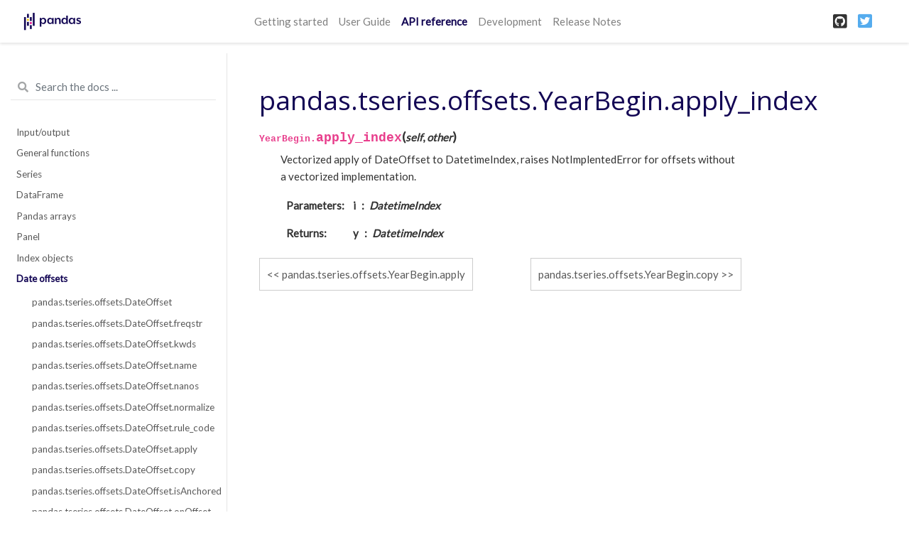

--- FILE ---
content_type: text/html
request_url: https://pandas.pydata.org/pandas-docs/version/1.0/reference/api/pandas.tseries.offsets.YearBegin.apply_index.html
body_size: 7733
content:


<!DOCTYPE html>

<html>
  <head>
    <meta charset="utf-8" />
    <meta name="viewport" content="width=device-width, initial-scale=1.0">
    <title>pandas.tseries.offsets.YearBegin.apply_index &#8212; pandas 1.0.5 documentation</title>
    <link rel="stylesheet" href="https://cdnjs.cloudflare.com/ajax/libs/font-awesome/5.11.2/css/all.min.css" integrity="sha384-KA6wR/X5RY4zFAHpv/CnoG2UW1uogYfdnP67Uv7eULvTveboZJg0qUpmJZb5VqzN" crossorigin="anonymous">
    <link href="../../_static/css/index.css" rel="stylesheet">
    <link rel="stylesheet" href="../../_static/basic.css" type="text/css" />
    <link rel="stylesheet" href="../../_static/pygments.css" type="text/css" />
    <link rel="stylesheet" type="text/css" href="../../_static/css/getting_started.css" />
    <link rel="stylesheet" type="text/css" href="../../_static/css/pandas.css" />
    <script id="documentation_options" data-url_root="../../" src="../../_static/documentation_options.js"></script>
    <script src="../../_static/jquery.js"></script>
    <script src="../../_static/underscore.js"></script>
    <script src="../../_static/doctools.js"></script>
    <script src="../../_static/language_data.js"></script>
    <script async="async" src="https://cdnjs.cloudflare.com/ajax/libs/mathjax/2.7.7/latest.js?config=TeX-AMS-MML_HTMLorMML"></script>
    <script type="text/x-mathjax-config">MathJax.Hub.Config({"tex2jax": {"inlineMath": [["$", "$"], ["\\(", "\\)"]], "processEscapes": true, "ignoreClass": "document", "processClass": "math|output_area"}})</script>
    <script src="https://unpkg.com/@jupyter-widgets/html-manager@^0.18.0/dist/embed-amd.js"></script>
    <link rel="shortcut icon" href="../../_static/favicon.ico"/>
    <link rel="index" title="Index" href="../../genindex.html" />
    <link rel="search" title="Search" href="../../search.html" />
    <link rel="next" title="pandas.tseries.offsets.YearBegin.copy" href="pandas.tseries.offsets.YearBegin.copy.html" />
    <link rel="prev" title="pandas.tseries.offsets.YearBegin.apply" href="pandas.tseries.offsets.YearBegin.apply.html" />
    <meta name="viewport" content="width=device-width, initial-scale=1">
    <meta name="docsearch:language" content="en">
  </head>
  <body data-spy="scroll" data-target="#bd-toc-nav" data-offset="80">
    
    <nav class="navbar navbar-light navbar-expand-lg bg-light fixed-top bd-navbar" id="navbar-main">
<div class="container-xl">

    
    <a class="navbar-brand" href="../../index.html">
      <img src="../../_static/pandas.svg" class="logo" alt="logo">
    </a>
    
    <button class="navbar-toggler" type="button" data-toggle="collapse" data-target="#navbar-menu" aria-controls="navbar-menu" aria-expanded="false" aria-label="Toggle navigation">
        <span class="navbar-toggler-icon"></span>
    </button>

    <div id="navbar-menu" class="col-lg-9 collapse navbar-collapse">
      <ul id="navbar-main-elements" class="navbar-nav mr-auto">
        
        
        <li class="nav-item ">
            <a class="nav-link" href="../../getting_started/index.html">Getting started</a>
        </li>
        
        <li class="nav-item ">
            <a class="nav-link" href="../../user_guide/index.html">User Guide</a>
        </li>
        
        <li class="nav-item active">
            <a class="nav-link" href="../index.html">API reference</a>
        </li>
        
        <li class="nav-item ">
            <a class="nav-link" href="../../development/index.html">Development</a>
        </li>
        
        <li class="nav-item ">
            <a class="nav-link" href="../../whatsnew/index.html">Release Notes</a>
        </li>
        
        
      </ul>


      

      <ul class="navbar-nav">
        
          <li class="nav-item">
            <a class="nav-link" href="https://github.com/pandas-dev/pandas" target="_blank" rel="noopener">
              <span><i class="fab fa-github-square"></i></span>
            </a>
          </li>
        
        
          <li class="nav-item">
            <a class="nav-link" href="https://twitter.com/pandas_dev" target="_blank" rel="noopener">
              <span><i class="fab fa-twitter-square"></i></span>
            </a>
          </li>
        
      </ul>
    </div>
</div>
    </nav>
    

    <div class="container-xl">
      <div class="row">
          
          <div class="col-12 col-md-3 bd-sidebar">

<form class="bd-search d-flex align-items-center" action="../../search.html" method="get">
  <i class="icon fas fa-search"></i>
  <input type="search" class="form-control" name="q" id="search-input" placeholder="Search the docs ..." aria-label="Search the docs ..." autocomplete="off" >
</form>


<nav class="bd-links" id="bd-docs-nav" aria-label="Main navigation">

  <div class="bd-toc-item active">
  

  <ul class="nav bd-sidenav">
      
      
      
      
      
      
        
          
              <li class="">
                  <a href="../io.html">Input/output</a>
              </li>
          
        
          
              <li class="">
                  <a href="../general_functions.html">General functions</a>
              </li>
          
        
          
              <li class="">
                  <a href="../series.html">Series</a>
              </li>
          
        
          
              <li class="">
                  <a href="../frame.html">DataFrame</a>
              </li>
          
        
          
              <li class="">
                  <a href="../arrays.html">Pandas arrays</a>
              </li>
          
        
          
              <li class="">
                  <a href="../panel.html">Panel</a>
              </li>
          
        
          
              <li class="">
                  <a href="../indexing.html">Index objects</a>
              </li>
          
        
          

              <li class="active">
                  <a href="../offset_frequency.html">Date offsets</a>
                  <ul>
                  
                      <li class="">
                          <a href="pandas.tseries.offsets.DateOffset.html">pandas.tseries.offsets.DateOffset</a>
                      </li>
                  
                      <li class="">
                          <a href="pandas.tseries.offsets.DateOffset.freqstr.html">pandas.tseries.offsets.DateOffset.freqstr</a>
                      </li>
                  
                      <li class="">
                          <a href="pandas.tseries.offsets.DateOffset.kwds.html">pandas.tseries.offsets.DateOffset.kwds</a>
                      </li>
                  
                      <li class="">
                          <a href="pandas.tseries.offsets.DateOffset.name.html">pandas.tseries.offsets.DateOffset.name</a>
                      </li>
                  
                      <li class="">
                          <a href="pandas.tseries.offsets.DateOffset.nanos.html">pandas.tseries.offsets.DateOffset.nanos</a>
                      </li>
                  
                      <li class="">
                          <a href="pandas.tseries.offsets.DateOffset.normalize.html">pandas.tseries.offsets.DateOffset.normalize</a>
                      </li>
                  
                      <li class="">
                          <a href="pandas.tseries.offsets.DateOffset.rule_code.html">pandas.tseries.offsets.DateOffset.rule_code</a>
                      </li>
                  
                      <li class="">
                          <a href="pandas.tseries.offsets.DateOffset.apply.html">pandas.tseries.offsets.DateOffset.apply</a>
                      </li>
                  
                      <li class="">
                          <a href="pandas.tseries.offsets.DateOffset.copy.html">pandas.tseries.offsets.DateOffset.copy</a>
                      </li>
                  
                      <li class="">
                          <a href="pandas.tseries.offsets.DateOffset.isAnchored.html">pandas.tseries.offsets.DateOffset.isAnchored</a>
                      </li>
                  
                      <li class="">
                          <a href="pandas.tseries.offsets.DateOffset.onOffset.html">pandas.tseries.offsets.DateOffset.onOffset</a>
                      </li>
                  
                      <li class="">
                          <a href="pandas.tseries.offsets.DateOffset.is_anchored.html">pandas.tseries.offsets.DateOffset.is_anchored</a>
                      </li>
                  
                      <li class="">
                          <a href="pandas.tseries.offsets.DateOffset.is_on_offset.html">pandas.tseries.offsets.DateOffset.is_on_offset</a>
                      </li>
                  
                      <li class="">
                          <a href="pandas.tseries.offsets.DateOffset.__call__.html">pandas.tseries.offsets.DateOffset.__call__</a>
                      </li>
                  
                      <li class="">
                          <a href="pandas.tseries.offsets.BusinessDay.html">pandas.tseries.offsets.BusinessDay</a>
                      </li>
                  
                      <li class="">
                          <a href="pandas.tseries.offsets.BusinessDay.freqstr.html">pandas.tseries.offsets.BusinessDay.freqstr</a>
                      </li>
                  
                      <li class="">
                          <a href="pandas.tseries.offsets.BusinessDay.kwds.html">pandas.tseries.offsets.BusinessDay.kwds</a>
                      </li>
                  
                      <li class="">
                          <a href="pandas.tseries.offsets.BusinessDay.name.html">pandas.tseries.offsets.BusinessDay.name</a>
                      </li>
                  
                      <li class="">
                          <a href="pandas.tseries.offsets.BusinessDay.nanos.html">pandas.tseries.offsets.BusinessDay.nanos</a>
                      </li>
                  
                      <li class="">
                          <a href="pandas.tseries.offsets.BusinessDay.normalize.html">pandas.tseries.offsets.BusinessDay.normalize</a>
                      </li>
                  
                      <li class="">
                          <a href="pandas.tseries.offsets.BusinessDay.rule_code.html">pandas.tseries.offsets.BusinessDay.rule_code</a>
                      </li>
                  
                      <li class="">
                          <a href="pandas.tseries.offsets.BusinessDay.apply.html">pandas.tseries.offsets.BusinessDay.apply</a>
                      </li>
                  
                      <li class="">
                          <a href="pandas.tseries.offsets.BusinessDay.apply_index.html">pandas.tseries.offsets.BusinessDay.apply_index</a>
                      </li>
                  
                      <li class="">
                          <a href="pandas.tseries.offsets.BusinessDay.copy.html">pandas.tseries.offsets.BusinessDay.copy</a>
                      </li>
                  
                      <li class="">
                          <a href="pandas.tseries.offsets.BusinessDay.isAnchored.html">pandas.tseries.offsets.BusinessDay.isAnchored</a>
                      </li>
                  
                      <li class="">
                          <a href="pandas.tseries.offsets.BusinessDay.onOffset.html">pandas.tseries.offsets.BusinessDay.onOffset</a>
                      </li>
                  
                      <li class="">
                          <a href="pandas.tseries.offsets.BusinessDay.is_anchored.html">pandas.tseries.offsets.BusinessDay.is_anchored</a>
                      </li>
                  
                      <li class="">
                          <a href="pandas.tseries.offsets.BusinessDay.is_on_offset.html">pandas.tseries.offsets.BusinessDay.is_on_offset</a>
                      </li>
                  
                      <li class="">
                          <a href="pandas.tseries.offsets.BusinessDay.__call__.html">pandas.tseries.offsets.BusinessDay.__call__</a>
                      </li>
                  
                      <li class="">
                          <a href="pandas.tseries.offsets.BusinessHour.html">pandas.tseries.offsets.BusinessHour</a>
                      </li>
                  
                      <li class="">
                          <a href="pandas.tseries.offsets.BusinessHour.freqstr.html">pandas.tseries.offsets.BusinessHour.freqstr</a>
                      </li>
                  
                      <li class="">
                          <a href="pandas.tseries.offsets.BusinessHour.kwds.html">pandas.tseries.offsets.BusinessHour.kwds</a>
                      </li>
                  
                      <li class="">
                          <a href="pandas.tseries.offsets.BusinessHour.name.html">pandas.tseries.offsets.BusinessHour.name</a>
                      </li>
                  
                      <li class="">
                          <a href="pandas.tseries.offsets.BusinessHour.nanos.html">pandas.tseries.offsets.BusinessHour.nanos</a>
                      </li>
                  
                      <li class="">
                          <a href="pandas.tseries.offsets.BusinessHour.normalize.html">pandas.tseries.offsets.BusinessHour.normalize</a>
                      </li>
                  
                      <li class="">
                          <a href="pandas.tseries.offsets.BusinessHour.rule_code.html">pandas.tseries.offsets.BusinessHour.rule_code</a>
                      </li>
                  
                      <li class="">
                          <a href="pandas.tseries.offsets.BusinessHour.apply.html">pandas.tseries.offsets.BusinessHour.apply</a>
                      </li>
                  
                      <li class="">
                          <a href="pandas.tseries.offsets.BusinessHour.copy.html">pandas.tseries.offsets.BusinessHour.copy</a>
                      </li>
                  
                      <li class="">
                          <a href="pandas.tseries.offsets.BusinessHour.isAnchored.html">pandas.tseries.offsets.BusinessHour.isAnchored</a>
                      </li>
                  
                      <li class="">
                          <a href="pandas.tseries.offsets.BusinessHour.onOffset.html">pandas.tseries.offsets.BusinessHour.onOffset</a>
                      </li>
                  
                      <li class="">
                          <a href="pandas.tseries.offsets.BusinessHour.is_anchored.html">pandas.tseries.offsets.BusinessHour.is_anchored</a>
                      </li>
                  
                      <li class="">
                          <a href="pandas.tseries.offsets.BusinessHour.is_on_offset.html">pandas.tseries.offsets.BusinessHour.is_on_offset</a>
                      </li>
                  
                      <li class="">
                          <a href="pandas.tseries.offsets.BusinessHour.__call__.html">pandas.tseries.offsets.BusinessHour.__call__</a>
                      </li>
                  
                      <li class="">
                          <a href="pandas.tseries.offsets.CustomBusinessDay.html">pandas.tseries.offsets.CustomBusinessDay</a>
                      </li>
                  
                      <li class="">
                          <a href="pandas.tseries.offsets.CustomBusinessDay.freqstr.html">pandas.tseries.offsets.CustomBusinessDay.freqstr</a>
                      </li>
                  
                      <li class="">
                          <a href="pandas.tseries.offsets.CustomBusinessDay.kwds.html">pandas.tseries.offsets.CustomBusinessDay.kwds</a>
                      </li>
                  
                      <li class="">
                          <a href="pandas.tseries.offsets.CustomBusinessDay.name.html">pandas.tseries.offsets.CustomBusinessDay.name</a>
                      </li>
                  
                      <li class="">
                          <a href="pandas.tseries.offsets.CustomBusinessDay.nanos.html">pandas.tseries.offsets.CustomBusinessDay.nanos</a>
                      </li>
                  
                      <li class="">
                          <a href="pandas.tseries.offsets.CustomBusinessDay.normalize.html">pandas.tseries.offsets.CustomBusinessDay.normalize</a>
                      </li>
                  
                      <li class="">
                          <a href="pandas.tseries.offsets.CustomBusinessDay.rule_code.html">pandas.tseries.offsets.CustomBusinessDay.rule_code</a>
                      </li>
                  
                      <li class="">
                          <a href="pandas.tseries.offsets.CustomBusinessDay.apply.html">pandas.tseries.offsets.CustomBusinessDay.apply</a>
                      </li>
                  
                      <li class="">
                          <a href="pandas.tseries.offsets.CustomBusinessDay.copy.html">pandas.tseries.offsets.CustomBusinessDay.copy</a>
                      </li>
                  
                      <li class="">
                          <a href="pandas.tseries.offsets.CustomBusinessDay.isAnchored.html">pandas.tseries.offsets.CustomBusinessDay.isAnchored</a>
                      </li>
                  
                      <li class="">
                          <a href="pandas.tseries.offsets.CustomBusinessDay.onOffset.html">pandas.tseries.offsets.CustomBusinessDay.onOffset</a>
                      </li>
                  
                      <li class="">
                          <a href="pandas.tseries.offsets.CustomBusinessDay.is_anchored.html">pandas.tseries.offsets.CustomBusinessDay.is_anchored</a>
                      </li>
                  
                      <li class="">
                          <a href="pandas.tseries.offsets.CustomBusinessDay.is_on_offset.html">pandas.tseries.offsets.CustomBusinessDay.is_on_offset</a>
                      </li>
                  
                      <li class="">
                          <a href="pandas.tseries.offsets.CustomBusinessDay.__call__.html">pandas.tseries.offsets.CustomBusinessDay.__call__</a>
                      </li>
                  
                      <li class="">
                          <a href="pandas.tseries.offsets.CustomBusinessHour.html">pandas.tseries.offsets.CustomBusinessHour</a>
                      </li>
                  
                      <li class="">
                          <a href="pandas.tseries.offsets.CustomBusinessHour.freqstr.html">pandas.tseries.offsets.CustomBusinessHour.freqstr</a>
                      </li>
                  
                      <li class="">
                          <a href="pandas.tseries.offsets.CustomBusinessHour.kwds.html">pandas.tseries.offsets.CustomBusinessHour.kwds</a>
                      </li>
                  
                      <li class="">
                          <a href="pandas.tseries.offsets.CustomBusinessHour.name.html">pandas.tseries.offsets.CustomBusinessHour.name</a>
                      </li>
                  
                      <li class="">
                          <a href="pandas.tseries.offsets.CustomBusinessHour.nanos.html">pandas.tseries.offsets.CustomBusinessHour.nanos</a>
                      </li>
                  
                      <li class="">
                          <a href="pandas.tseries.offsets.CustomBusinessHour.normalize.html">pandas.tseries.offsets.CustomBusinessHour.normalize</a>
                      </li>
                  
                      <li class="">
                          <a href="pandas.tseries.offsets.CustomBusinessHour.rule_code.html">pandas.tseries.offsets.CustomBusinessHour.rule_code</a>
                      </li>
                  
                      <li class="">
                          <a href="pandas.tseries.offsets.CustomBusinessHour.apply.html">pandas.tseries.offsets.CustomBusinessHour.apply</a>
                      </li>
                  
                      <li class="">
                          <a href="pandas.tseries.offsets.CustomBusinessHour.copy.html">pandas.tseries.offsets.CustomBusinessHour.copy</a>
                      </li>
                  
                      <li class="">
                          <a href="pandas.tseries.offsets.CustomBusinessHour.isAnchored.html">pandas.tseries.offsets.CustomBusinessHour.isAnchored</a>
                      </li>
                  
                      <li class="">
                          <a href="pandas.tseries.offsets.CustomBusinessHour.onOffset.html">pandas.tseries.offsets.CustomBusinessHour.onOffset</a>
                      </li>
                  
                      <li class="">
                          <a href="pandas.tseries.offsets.CustomBusinessHour.is_anchored.html">pandas.tseries.offsets.CustomBusinessHour.is_anchored</a>
                      </li>
                  
                      <li class="">
                          <a href="pandas.tseries.offsets.CustomBusinessHour.is_on_offset.html">pandas.tseries.offsets.CustomBusinessHour.is_on_offset</a>
                      </li>
                  
                      <li class="">
                          <a href="pandas.tseries.offsets.CustomBusinessHour.__call__.html">pandas.tseries.offsets.CustomBusinessHour.__call__</a>
                      </li>
                  
                      <li class="">
                          <a href="pandas.tseries.offsets.MonthOffset.html">pandas.tseries.offsets.MonthOffset</a>
                      </li>
                  
                      <li class="">
                          <a href="pandas.tseries.offsets.MonthOffset.freqstr.html">pandas.tseries.offsets.MonthOffset.freqstr</a>
                      </li>
                  
                      <li class="">
                          <a href="pandas.tseries.offsets.MonthOffset.kwds.html">pandas.tseries.offsets.MonthOffset.kwds</a>
                      </li>
                  
                      <li class="">
                          <a href="pandas.tseries.offsets.MonthOffset.name.html">pandas.tseries.offsets.MonthOffset.name</a>
                      </li>
                  
                      <li class="">
                          <a href="pandas.tseries.offsets.MonthOffset.nanos.html">pandas.tseries.offsets.MonthOffset.nanos</a>
                      </li>
                  
                      <li class="">
                          <a href="pandas.tseries.offsets.MonthOffset.normalize.html">pandas.tseries.offsets.MonthOffset.normalize</a>
                      </li>
                  
                      <li class="">
                          <a href="pandas.tseries.offsets.MonthOffset.rule_code.html">pandas.tseries.offsets.MonthOffset.rule_code</a>
                      </li>
                  
                      <li class="">
                          <a href="pandas.tseries.offsets.MonthOffset.apply.html">pandas.tseries.offsets.MonthOffset.apply</a>
                      </li>
                  
                      <li class="">
                          <a href="pandas.tseries.offsets.MonthOffset.apply_index.html">pandas.tseries.offsets.MonthOffset.apply_index</a>
                      </li>
                  
                      <li class="">
                          <a href="pandas.tseries.offsets.MonthOffset.copy.html">pandas.tseries.offsets.MonthOffset.copy</a>
                      </li>
                  
                      <li class="">
                          <a href="pandas.tseries.offsets.MonthOffset.isAnchored.html">pandas.tseries.offsets.MonthOffset.isAnchored</a>
                      </li>
                  
                      <li class="">
                          <a href="pandas.tseries.offsets.MonthOffset.onOffset.html">pandas.tseries.offsets.MonthOffset.onOffset</a>
                      </li>
                  
                      <li class="">
                          <a href="pandas.tseries.offsets.MonthOffset.is_anchored.html">pandas.tseries.offsets.MonthOffset.is_anchored</a>
                      </li>
                  
                      <li class="">
                          <a href="pandas.tseries.offsets.MonthOffset.is_on_offset.html">pandas.tseries.offsets.MonthOffset.is_on_offset</a>
                      </li>
                  
                      <li class="">
                          <a href="pandas.tseries.offsets.MonthOffset.__call__.html">pandas.tseries.offsets.MonthOffset.__call__</a>
                      </li>
                  
                      <li class="">
                          <a href="pandas.tseries.offsets.MonthEnd.html">pandas.tseries.offsets.MonthEnd</a>
                      </li>
                  
                      <li class="">
                          <a href="pandas.tseries.offsets.MonthEnd.freqstr.html">pandas.tseries.offsets.MonthEnd.freqstr</a>
                      </li>
                  
                      <li class="">
                          <a href="pandas.tseries.offsets.MonthEnd.kwds.html">pandas.tseries.offsets.MonthEnd.kwds</a>
                      </li>
                  
                      <li class="">
                          <a href="pandas.tseries.offsets.MonthEnd.name.html">pandas.tseries.offsets.MonthEnd.name</a>
                      </li>
                  
                      <li class="">
                          <a href="pandas.tseries.offsets.MonthEnd.nanos.html">pandas.tseries.offsets.MonthEnd.nanos</a>
                      </li>
                  
                      <li class="">
                          <a href="pandas.tseries.offsets.MonthEnd.normalize.html">pandas.tseries.offsets.MonthEnd.normalize</a>
                      </li>
                  
                      <li class="">
                          <a href="pandas.tseries.offsets.MonthEnd.rule_code.html">pandas.tseries.offsets.MonthEnd.rule_code</a>
                      </li>
                  
                      <li class="">
                          <a href="pandas.tseries.offsets.MonthEnd.apply.html">pandas.tseries.offsets.MonthEnd.apply</a>
                      </li>
                  
                      <li class="">
                          <a href="pandas.tseries.offsets.MonthEnd.apply_index.html">pandas.tseries.offsets.MonthEnd.apply_index</a>
                      </li>
                  
                      <li class="">
                          <a href="pandas.tseries.offsets.MonthEnd.copy.html">pandas.tseries.offsets.MonthEnd.copy</a>
                      </li>
                  
                      <li class="">
                          <a href="pandas.tseries.offsets.MonthEnd.isAnchored.html">pandas.tseries.offsets.MonthEnd.isAnchored</a>
                      </li>
                  
                      <li class="">
                          <a href="pandas.tseries.offsets.MonthEnd.onOffset.html">pandas.tseries.offsets.MonthEnd.onOffset</a>
                      </li>
                  
                      <li class="">
                          <a href="pandas.tseries.offsets.MonthEnd.is_anchored.html">pandas.tseries.offsets.MonthEnd.is_anchored</a>
                      </li>
                  
                      <li class="">
                          <a href="pandas.tseries.offsets.MonthEnd.is_on_offset.html">pandas.tseries.offsets.MonthEnd.is_on_offset</a>
                      </li>
                  
                      <li class="">
                          <a href="pandas.tseries.offsets.MonthEnd.__call__.html">pandas.tseries.offsets.MonthEnd.__call__</a>
                      </li>
                  
                      <li class="">
                          <a href="pandas.tseries.offsets.MonthBegin.html">pandas.tseries.offsets.MonthBegin</a>
                      </li>
                  
                      <li class="">
                          <a href="pandas.tseries.offsets.MonthBegin.freqstr.html">pandas.tseries.offsets.MonthBegin.freqstr</a>
                      </li>
                  
                      <li class="">
                          <a href="pandas.tseries.offsets.MonthBegin.kwds.html">pandas.tseries.offsets.MonthBegin.kwds</a>
                      </li>
                  
                      <li class="">
                          <a href="pandas.tseries.offsets.MonthBegin.name.html">pandas.tseries.offsets.MonthBegin.name</a>
                      </li>
                  
                      <li class="">
                          <a href="pandas.tseries.offsets.MonthBegin.nanos.html">pandas.tseries.offsets.MonthBegin.nanos</a>
                      </li>
                  
                      <li class="">
                          <a href="pandas.tseries.offsets.MonthBegin.normalize.html">pandas.tseries.offsets.MonthBegin.normalize</a>
                      </li>
                  
                      <li class="">
                          <a href="pandas.tseries.offsets.MonthBegin.rule_code.html">pandas.tseries.offsets.MonthBegin.rule_code</a>
                      </li>
                  
                      <li class="">
                          <a href="pandas.tseries.offsets.MonthBegin.apply.html">pandas.tseries.offsets.MonthBegin.apply</a>
                      </li>
                  
                      <li class="">
                          <a href="pandas.tseries.offsets.MonthBegin.apply_index.html">pandas.tseries.offsets.MonthBegin.apply_index</a>
                      </li>
                  
                      <li class="">
                          <a href="pandas.tseries.offsets.MonthBegin.copy.html">pandas.tseries.offsets.MonthBegin.copy</a>
                      </li>
                  
                      <li class="">
                          <a href="pandas.tseries.offsets.MonthBegin.isAnchored.html">pandas.tseries.offsets.MonthBegin.isAnchored</a>
                      </li>
                  
                      <li class="">
                          <a href="pandas.tseries.offsets.MonthBegin.onOffset.html">pandas.tseries.offsets.MonthBegin.onOffset</a>
                      </li>
                  
                      <li class="">
                          <a href="pandas.tseries.offsets.MonthBegin.is_anchored.html">pandas.tseries.offsets.MonthBegin.is_anchored</a>
                      </li>
                  
                      <li class="">
                          <a href="pandas.tseries.offsets.MonthBegin.is_on_offset.html">pandas.tseries.offsets.MonthBegin.is_on_offset</a>
                      </li>
                  
                      <li class="">
                          <a href="pandas.tseries.offsets.MonthBegin.__call__.html">pandas.tseries.offsets.MonthBegin.__call__</a>
                      </li>
                  
                      <li class="">
                          <a href="pandas.tseries.offsets.BusinessMonthEnd.html">pandas.tseries.offsets.BusinessMonthEnd</a>
                      </li>
                  
                      <li class="">
                          <a href="pandas.tseries.offsets.BusinessMonthEnd.freqstr.html">pandas.tseries.offsets.BusinessMonthEnd.freqstr</a>
                      </li>
                  
                      <li class="">
                          <a href="pandas.tseries.offsets.BusinessMonthEnd.kwds.html">pandas.tseries.offsets.BusinessMonthEnd.kwds</a>
                      </li>
                  
                      <li class="">
                          <a href="pandas.tseries.offsets.BusinessMonthEnd.name.html">pandas.tseries.offsets.BusinessMonthEnd.name</a>
                      </li>
                  
                      <li class="">
                          <a href="pandas.tseries.offsets.BusinessMonthEnd.nanos.html">pandas.tseries.offsets.BusinessMonthEnd.nanos</a>
                      </li>
                  
                      <li class="">
                          <a href="pandas.tseries.offsets.BusinessMonthEnd.normalize.html">pandas.tseries.offsets.BusinessMonthEnd.normalize</a>
                      </li>
                  
                      <li class="">
                          <a href="pandas.tseries.offsets.BusinessMonthEnd.rule_code.html">pandas.tseries.offsets.BusinessMonthEnd.rule_code</a>
                      </li>
                  
                      <li class="">
                          <a href="pandas.tseries.offsets.BusinessMonthEnd.apply.html">pandas.tseries.offsets.BusinessMonthEnd.apply</a>
                      </li>
                  
                      <li class="">
                          <a href="pandas.tseries.offsets.BusinessMonthEnd.apply_index.html">pandas.tseries.offsets.BusinessMonthEnd.apply_index</a>
                      </li>
                  
                      <li class="">
                          <a href="pandas.tseries.offsets.BusinessMonthEnd.copy.html">pandas.tseries.offsets.BusinessMonthEnd.copy</a>
                      </li>
                  
                      <li class="">
                          <a href="pandas.tseries.offsets.BusinessMonthEnd.isAnchored.html">pandas.tseries.offsets.BusinessMonthEnd.isAnchored</a>
                      </li>
                  
                      <li class="">
                          <a href="pandas.tseries.offsets.BusinessMonthEnd.onOffset.html">pandas.tseries.offsets.BusinessMonthEnd.onOffset</a>
                      </li>
                  
                      <li class="">
                          <a href="pandas.tseries.offsets.BusinessMonthEnd.is_anchored.html">pandas.tseries.offsets.BusinessMonthEnd.is_anchored</a>
                      </li>
                  
                      <li class="">
                          <a href="pandas.tseries.offsets.BusinessMonthEnd.is_on_offset.html">pandas.tseries.offsets.BusinessMonthEnd.is_on_offset</a>
                      </li>
                  
                      <li class="">
                          <a href="pandas.tseries.offsets.BusinessMonthEnd.__call__.html">pandas.tseries.offsets.BusinessMonthEnd.__call__</a>
                      </li>
                  
                      <li class="">
                          <a href="pandas.tseries.offsets.BusinessMonthBegin.html">pandas.tseries.offsets.BusinessMonthBegin</a>
                      </li>
                  
                      <li class="">
                          <a href="pandas.tseries.offsets.BusinessMonthBegin.freqstr.html">pandas.tseries.offsets.BusinessMonthBegin.freqstr</a>
                      </li>
                  
                      <li class="">
                          <a href="pandas.tseries.offsets.BusinessMonthBegin.kwds.html">pandas.tseries.offsets.BusinessMonthBegin.kwds</a>
                      </li>
                  
                      <li class="">
                          <a href="pandas.tseries.offsets.BusinessMonthBegin.name.html">pandas.tseries.offsets.BusinessMonthBegin.name</a>
                      </li>
                  
                      <li class="">
                          <a href="pandas.tseries.offsets.BusinessMonthBegin.nanos.html">pandas.tseries.offsets.BusinessMonthBegin.nanos</a>
                      </li>
                  
                      <li class="">
                          <a href="pandas.tseries.offsets.BusinessMonthBegin.normalize.html">pandas.tseries.offsets.BusinessMonthBegin.normalize</a>
                      </li>
                  
                      <li class="">
                          <a href="pandas.tseries.offsets.BusinessMonthBegin.rule_code.html">pandas.tseries.offsets.BusinessMonthBegin.rule_code</a>
                      </li>
                  
                      <li class="">
                          <a href="pandas.tseries.offsets.BusinessMonthBegin.apply.html">pandas.tseries.offsets.BusinessMonthBegin.apply</a>
                      </li>
                  
                      <li class="">
                          <a href="pandas.tseries.offsets.BusinessMonthBegin.apply_index.html">pandas.tseries.offsets.BusinessMonthBegin.apply_index</a>
                      </li>
                  
                      <li class="">
                          <a href="pandas.tseries.offsets.BusinessMonthBegin.copy.html">pandas.tseries.offsets.BusinessMonthBegin.copy</a>
                      </li>
                  
                      <li class="">
                          <a href="pandas.tseries.offsets.BusinessMonthBegin.isAnchored.html">pandas.tseries.offsets.BusinessMonthBegin.isAnchored</a>
                      </li>
                  
                      <li class="">
                          <a href="pandas.tseries.offsets.BusinessMonthBegin.onOffset.html">pandas.tseries.offsets.BusinessMonthBegin.onOffset</a>
                      </li>
                  
                      <li class="">
                          <a href="pandas.tseries.offsets.BusinessMonthBegin.is_anchored.html">pandas.tseries.offsets.BusinessMonthBegin.is_anchored</a>
                      </li>
                  
                      <li class="">
                          <a href="pandas.tseries.offsets.BusinessMonthBegin.is_on_offset.html">pandas.tseries.offsets.BusinessMonthBegin.is_on_offset</a>
                      </li>
                  
                      <li class="">
                          <a href="pandas.tseries.offsets.BusinessMonthBegin.__call__.html">pandas.tseries.offsets.BusinessMonthBegin.__call__</a>
                      </li>
                  
                      <li class="">
                          <a href="pandas.tseries.offsets.CustomBusinessMonthEnd.html">pandas.tseries.offsets.CustomBusinessMonthEnd</a>
                      </li>
                  
                      <li class="">
                          <a href="pandas.tseries.offsets.CustomBusinessMonthEnd.freqstr.html">pandas.tseries.offsets.CustomBusinessMonthEnd.freqstr</a>
                      </li>
                  
                      <li class="">
                          <a href="pandas.tseries.offsets.CustomBusinessMonthEnd.kwds.html">pandas.tseries.offsets.CustomBusinessMonthEnd.kwds</a>
                      </li>
                  
                      <li class="">
                          <a href="pandas.tseries.offsets.CustomBusinessMonthEnd.m_offset.html">pandas.tseries.offsets.CustomBusinessMonthEnd.m_offset</a>
                      </li>
                  
                      <li class="">
                          <a href="pandas.tseries.offsets.CustomBusinessMonthEnd.name.html">pandas.tseries.offsets.CustomBusinessMonthEnd.name</a>
                      </li>
                  
                      <li class="">
                          <a href="pandas.tseries.offsets.CustomBusinessMonthEnd.nanos.html">pandas.tseries.offsets.CustomBusinessMonthEnd.nanos</a>
                      </li>
                  
                      <li class="">
                          <a href="pandas.tseries.offsets.CustomBusinessMonthEnd.normalize.html">pandas.tseries.offsets.CustomBusinessMonthEnd.normalize</a>
                      </li>
                  
                      <li class="">
                          <a href="pandas.tseries.offsets.CustomBusinessMonthEnd.rule_code.html">pandas.tseries.offsets.CustomBusinessMonthEnd.rule_code</a>
                      </li>
                  
                      <li class="">
                          <a href="pandas.tseries.offsets.CustomBusinessMonthEnd.apply.html">pandas.tseries.offsets.CustomBusinessMonthEnd.apply</a>
                      </li>
                  
                      <li class="">
                          <a href="pandas.tseries.offsets.CustomBusinessMonthEnd.copy.html">pandas.tseries.offsets.CustomBusinessMonthEnd.copy</a>
                      </li>
                  
                      <li class="">
                          <a href="pandas.tseries.offsets.CustomBusinessMonthEnd.isAnchored.html">pandas.tseries.offsets.CustomBusinessMonthEnd.isAnchored</a>
                      </li>
                  
                      <li class="">
                          <a href="pandas.tseries.offsets.CustomBusinessMonthEnd.onOffset.html">pandas.tseries.offsets.CustomBusinessMonthEnd.onOffset</a>
                      </li>
                  
                      <li class="">
                          <a href="pandas.tseries.offsets.CustomBusinessMonthEnd.is_anchored.html">pandas.tseries.offsets.CustomBusinessMonthEnd.is_anchored</a>
                      </li>
                  
                      <li class="">
                          <a href="pandas.tseries.offsets.CustomBusinessMonthEnd.is_on_offset.html">pandas.tseries.offsets.CustomBusinessMonthEnd.is_on_offset</a>
                      </li>
                  
                      <li class="">
                          <a href="pandas.tseries.offsets.CustomBusinessMonthEnd.__call__.html">pandas.tseries.offsets.CustomBusinessMonthEnd.__call__</a>
                      </li>
                  
                      <li class="">
                          <a href="pandas.tseries.offsets.CustomBusinessMonthBegin.html">pandas.tseries.offsets.CustomBusinessMonthBegin</a>
                      </li>
                  
                      <li class="">
                          <a href="pandas.tseries.offsets.CustomBusinessMonthBegin.freqstr.html">pandas.tseries.offsets.CustomBusinessMonthBegin.freqstr</a>
                      </li>
                  
                      <li class="">
                          <a href="pandas.tseries.offsets.CustomBusinessMonthBegin.kwds.html">pandas.tseries.offsets.CustomBusinessMonthBegin.kwds</a>
                      </li>
                  
                      <li class="">
                          <a href="pandas.tseries.offsets.CustomBusinessMonthBegin.m_offset.html">pandas.tseries.offsets.CustomBusinessMonthBegin.m_offset</a>
                      </li>
                  
                      <li class="">
                          <a href="pandas.tseries.offsets.CustomBusinessMonthBegin.name.html">pandas.tseries.offsets.CustomBusinessMonthBegin.name</a>
                      </li>
                  
                      <li class="">
                          <a href="pandas.tseries.offsets.CustomBusinessMonthBegin.nanos.html">pandas.tseries.offsets.CustomBusinessMonthBegin.nanos</a>
                      </li>
                  
                      <li class="">
                          <a href="pandas.tseries.offsets.CustomBusinessMonthBegin.normalize.html">pandas.tseries.offsets.CustomBusinessMonthBegin.normalize</a>
                      </li>
                  
                      <li class="">
                          <a href="pandas.tseries.offsets.CustomBusinessMonthBegin.rule_code.html">pandas.tseries.offsets.CustomBusinessMonthBegin.rule_code</a>
                      </li>
                  
                      <li class="">
                          <a href="pandas.tseries.offsets.CustomBusinessMonthBegin.apply.html">pandas.tseries.offsets.CustomBusinessMonthBegin.apply</a>
                      </li>
                  
                      <li class="">
                          <a href="pandas.tseries.offsets.CustomBusinessMonthBegin.copy.html">pandas.tseries.offsets.CustomBusinessMonthBegin.copy</a>
                      </li>
                  
                      <li class="">
                          <a href="pandas.tseries.offsets.CustomBusinessMonthBegin.isAnchored.html">pandas.tseries.offsets.CustomBusinessMonthBegin.isAnchored</a>
                      </li>
                  
                      <li class="">
                          <a href="pandas.tseries.offsets.CustomBusinessMonthBegin.onOffset.html">pandas.tseries.offsets.CustomBusinessMonthBegin.onOffset</a>
                      </li>
                  
                      <li class="">
                          <a href="pandas.tseries.offsets.CustomBusinessMonthBegin.is_anchored.html">pandas.tseries.offsets.CustomBusinessMonthBegin.is_anchored</a>
                      </li>
                  
                      <li class="">
                          <a href="pandas.tseries.offsets.CustomBusinessMonthBegin.is_on_offset.html">pandas.tseries.offsets.CustomBusinessMonthBegin.is_on_offset</a>
                      </li>
                  
                      <li class="">
                          <a href="pandas.tseries.offsets.CustomBusinessMonthBegin.__call__.html">pandas.tseries.offsets.CustomBusinessMonthBegin.__call__</a>
                      </li>
                  
                      <li class="">
                          <a href="pandas.tseries.offsets.SemiMonthOffset.html">pandas.tseries.offsets.SemiMonthOffset</a>
                      </li>
                  
                      <li class="">
                          <a href="pandas.tseries.offsets.SemiMonthOffset.freqstr.html">pandas.tseries.offsets.SemiMonthOffset.freqstr</a>
                      </li>
                  
                      <li class="">
                          <a href="pandas.tseries.offsets.SemiMonthOffset.kwds.html">pandas.tseries.offsets.SemiMonthOffset.kwds</a>
                      </li>
                  
                      <li class="">
                          <a href="pandas.tseries.offsets.SemiMonthOffset.name.html">pandas.tseries.offsets.SemiMonthOffset.name</a>
                      </li>
                  
                      <li class="">
                          <a href="pandas.tseries.offsets.SemiMonthOffset.nanos.html">pandas.tseries.offsets.SemiMonthOffset.nanos</a>
                      </li>
                  
                      <li class="">
                          <a href="pandas.tseries.offsets.SemiMonthOffset.normalize.html">pandas.tseries.offsets.SemiMonthOffset.normalize</a>
                      </li>
                  
                      <li class="">
                          <a href="pandas.tseries.offsets.SemiMonthOffset.rule_code.html">pandas.tseries.offsets.SemiMonthOffset.rule_code</a>
                      </li>
                  
                      <li class="">
                          <a href="pandas.tseries.offsets.SemiMonthOffset.apply.html">pandas.tseries.offsets.SemiMonthOffset.apply</a>
                      </li>
                  
                      <li class="">
                          <a href="pandas.tseries.offsets.SemiMonthOffset.apply_index.html">pandas.tseries.offsets.SemiMonthOffset.apply_index</a>
                      </li>
                  
                      <li class="">
                          <a href="pandas.tseries.offsets.SemiMonthOffset.copy.html">pandas.tseries.offsets.SemiMonthOffset.copy</a>
                      </li>
                  
                      <li class="">
                          <a href="pandas.tseries.offsets.SemiMonthOffset.isAnchored.html">pandas.tseries.offsets.SemiMonthOffset.isAnchored</a>
                      </li>
                  
                      <li class="">
                          <a href="pandas.tseries.offsets.SemiMonthOffset.onOffset.html">pandas.tseries.offsets.SemiMonthOffset.onOffset</a>
                      </li>
                  
                      <li class="">
                          <a href="pandas.tseries.offsets.SemiMonthOffset.is_anchored.html">pandas.tseries.offsets.SemiMonthOffset.is_anchored</a>
                      </li>
                  
                      <li class="">
                          <a href="pandas.tseries.offsets.SemiMonthOffset.is_on_offset.html">pandas.tseries.offsets.SemiMonthOffset.is_on_offset</a>
                      </li>
                  
                      <li class="">
                          <a href="pandas.tseries.offsets.SemiMonthOffset.__call__.html">pandas.tseries.offsets.SemiMonthOffset.__call__</a>
                      </li>
                  
                      <li class="">
                          <a href="pandas.tseries.offsets.SemiMonthEnd.html">pandas.tseries.offsets.SemiMonthEnd</a>
                      </li>
                  
                      <li class="">
                          <a href="pandas.tseries.offsets.SemiMonthEnd.freqstr.html">pandas.tseries.offsets.SemiMonthEnd.freqstr</a>
                      </li>
                  
                      <li class="">
                          <a href="pandas.tseries.offsets.SemiMonthEnd.kwds.html">pandas.tseries.offsets.SemiMonthEnd.kwds</a>
                      </li>
                  
                      <li class="">
                          <a href="pandas.tseries.offsets.SemiMonthEnd.name.html">pandas.tseries.offsets.SemiMonthEnd.name</a>
                      </li>
                  
                      <li class="">
                          <a href="pandas.tseries.offsets.SemiMonthEnd.nanos.html">pandas.tseries.offsets.SemiMonthEnd.nanos</a>
                      </li>
                  
                      <li class="">
                          <a href="pandas.tseries.offsets.SemiMonthEnd.normalize.html">pandas.tseries.offsets.SemiMonthEnd.normalize</a>
                      </li>
                  
                      <li class="">
                          <a href="pandas.tseries.offsets.SemiMonthEnd.rule_code.html">pandas.tseries.offsets.SemiMonthEnd.rule_code</a>
                      </li>
                  
                      <li class="">
                          <a href="pandas.tseries.offsets.SemiMonthEnd.apply.html">pandas.tseries.offsets.SemiMonthEnd.apply</a>
                      </li>
                  
                      <li class="">
                          <a href="pandas.tseries.offsets.SemiMonthEnd.apply_index.html">pandas.tseries.offsets.SemiMonthEnd.apply_index</a>
                      </li>
                  
                      <li class="">
                          <a href="pandas.tseries.offsets.SemiMonthEnd.copy.html">pandas.tseries.offsets.SemiMonthEnd.copy</a>
                      </li>
                  
                      <li class="">
                          <a href="pandas.tseries.offsets.SemiMonthEnd.isAnchored.html">pandas.tseries.offsets.SemiMonthEnd.isAnchored</a>
                      </li>
                  
                      <li class="">
                          <a href="pandas.tseries.offsets.SemiMonthEnd.onOffset.html">pandas.tseries.offsets.SemiMonthEnd.onOffset</a>
                      </li>
                  
                      <li class="">
                          <a href="pandas.tseries.offsets.SemiMonthEnd.is_anchored.html">pandas.tseries.offsets.SemiMonthEnd.is_anchored</a>
                      </li>
                  
                      <li class="">
                          <a href="pandas.tseries.offsets.SemiMonthEnd.is_on_offset.html">pandas.tseries.offsets.SemiMonthEnd.is_on_offset</a>
                      </li>
                  
                      <li class="">
                          <a href="pandas.tseries.offsets.SemiMonthEnd.__call__.html">pandas.tseries.offsets.SemiMonthEnd.__call__</a>
                      </li>
                  
                      <li class="">
                          <a href="pandas.tseries.offsets.SemiMonthBegin.html">pandas.tseries.offsets.SemiMonthBegin</a>
                      </li>
                  
                      <li class="">
                          <a href="pandas.tseries.offsets.SemiMonthBegin.freqstr.html">pandas.tseries.offsets.SemiMonthBegin.freqstr</a>
                      </li>
                  
                      <li class="">
                          <a href="pandas.tseries.offsets.SemiMonthBegin.kwds.html">pandas.tseries.offsets.SemiMonthBegin.kwds</a>
                      </li>
                  
                      <li class="">
                          <a href="pandas.tseries.offsets.SemiMonthBegin.name.html">pandas.tseries.offsets.SemiMonthBegin.name</a>
                      </li>
                  
                      <li class="">
                          <a href="pandas.tseries.offsets.SemiMonthBegin.nanos.html">pandas.tseries.offsets.SemiMonthBegin.nanos</a>
                      </li>
                  
                      <li class="">
                          <a href="pandas.tseries.offsets.SemiMonthBegin.normalize.html">pandas.tseries.offsets.SemiMonthBegin.normalize</a>
                      </li>
                  
                      <li class="">
                          <a href="pandas.tseries.offsets.SemiMonthBegin.rule_code.html">pandas.tseries.offsets.SemiMonthBegin.rule_code</a>
                      </li>
                  
                      <li class="">
                          <a href="pandas.tseries.offsets.SemiMonthBegin.apply.html">pandas.tseries.offsets.SemiMonthBegin.apply</a>
                      </li>
                  
                      <li class="">
                          <a href="pandas.tseries.offsets.SemiMonthBegin.apply_index.html">pandas.tseries.offsets.SemiMonthBegin.apply_index</a>
                      </li>
                  
                      <li class="">
                          <a href="pandas.tseries.offsets.SemiMonthBegin.copy.html">pandas.tseries.offsets.SemiMonthBegin.copy</a>
                      </li>
                  
                      <li class="">
                          <a href="pandas.tseries.offsets.SemiMonthBegin.isAnchored.html">pandas.tseries.offsets.SemiMonthBegin.isAnchored</a>
                      </li>
                  
                      <li class="">
                          <a href="pandas.tseries.offsets.SemiMonthBegin.onOffset.html">pandas.tseries.offsets.SemiMonthBegin.onOffset</a>
                      </li>
                  
                      <li class="">
                          <a href="pandas.tseries.offsets.SemiMonthBegin.is_anchored.html">pandas.tseries.offsets.SemiMonthBegin.is_anchored</a>
                      </li>
                  
                      <li class="">
                          <a href="pandas.tseries.offsets.SemiMonthBegin.is_on_offset.html">pandas.tseries.offsets.SemiMonthBegin.is_on_offset</a>
                      </li>
                  
                      <li class="">
                          <a href="pandas.tseries.offsets.SemiMonthBegin.__call__.html">pandas.tseries.offsets.SemiMonthBegin.__call__</a>
                      </li>
                  
                      <li class="">
                          <a href="pandas.tseries.offsets.Week.html">pandas.tseries.offsets.Week</a>
                      </li>
                  
                      <li class="">
                          <a href="pandas.tseries.offsets.Week.freqstr.html">pandas.tseries.offsets.Week.freqstr</a>
                      </li>
                  
                      <li class="">
                          <a href="pandas.tseries.offsets.Week.kwds.html">pandas.tseries.offsets.Week.kwds</a>
                      </li>
                  
                      <li class="">
                          <a href="pandas.tseries.offsets.Week.name.html">pandas.tseries.offsets.Week.name</a>
                      </li>
                  
                      <li class="">
                          <a href="pandas.tseries.offsets.Week.nanos.html">pandas.tseries.offsets.Week.nanos</a>
                      </li>
                  
                      <li class="">
                          <a href="pandas.tseries.offsets.Week.normalize.html">pandas.tseries.offsets.Week.normalize</a>
                      </li>
                  
                      <li class="">
                          <a href="pandas.tseries.offsets.Week.rule_code.html">pandas.tseries.offsets.Week.rule_code</a>
                      </li>
                  
                      <li class="">
                          <a href="pandas.tseries.offsets.Week.apply.html">pandas.tseries.offsets.Week.apply</a>
                      </li>
                  
                      <li class="">
                          <a href="pandas.tseries.offsets.Week.apply_index.html">pandas.tseries.offsets.Week.apply_index</a>
                      </li>
                  
                      <li class="">
                          <a href="pandas.tseries.offsets.Week.copy.html">pandas.tseries.offsets.Week.copy</a>
                      </li>
                  
                      <li class="">
                          <a href="pandas.tseries.offsets.Week.isAnchored.html">pandas.tseries.offsets.Week.isAnchored</a>
                      </li>
                  
                      <li class="">
                          <a href="pandas.tseries.offsets.Week.onOffset.html">pandas.tseries.offsets.Week.onOffset</a>
                      </li>
                  
                      <li class="">
                          <a href="pandas.tseries.offsets.Week.is_anchored.html">pandas.tseries.offsets.Week.is_anchored</a>
                      </li>
                  
                      <li class="">
                          <a href="pandas.tseries.offsets.Week.is_on_offset.html">pandas.tseries.offsets.Week.is_on_offset</a>
                      </li>
                  
                      <li class="">
                          <a href="pandas.tseries.offsets.Week.__call__.html">pandas.tseries.offsets.Week.__call__</a>
                      </li>
                  
                      <li class="">
                          <a href="pandas.tseries.offsets.WeekOfMonth.html">pandas.tseries.offsets.WeekOfMonth</a>
                      </li>
                  
                      <li class="">
                          <a href="pandas.tseries.offsets.WeekOfMonth.freqstr.html">pandas.tseries.offsets.WeekOfMonth.freqstr</a>
                      </li>
                  
                      <li class="">
                          <a href="pandas.tseries.offsets.WeekOfMonth.kwds.html">pandas.tseries.offsets.WeekOfMonth.kwds</a>
                      </li>
                  
                      <li class="">
                          <a href="pandas.tseries.offsets.WeekOfMonth.name.html">pandas.tseries.offsets.WeekOfMonth.name</a>
                      </li>
                  
                      <li class="">
                          <a href="pandas.tseries.offsets.WeekOfMonth.nanos.html">pandas.tseries.offsets.WeekOfMonth.nanos</a>
                      </li>
                  
                      <li class="">
                          <a href="pandas.tseries.offsets.WeekOfMonth.normalize.html">pandas.tseries.offsets.WeekOfMonth.normalize</a>
                      </li>
                  
                      <li class="">
                          <a href="pandas.tseries.offsets.WeekOfMonth.rule_code.html">pandas.tseries.offsets.WeekOfMonth.rule_code</a>
                      </li>
                  
                      <li class="">
                          <a href="pandas.tseries.offsets.WeekOfMonth.apply.html">pandas.tseries.offsets.WeekOfMonth.apply</a>
                      </li>
                  
                      <li class="">
                          <a href="pandas.tseries.offsets.WeekOfMonth.copy.html">pandas.tseries.offsets.WeekOfMonth.copy</a>
                      </li>
                  
                      <li class="">
                          <a href="pandas.tseries.offsets.WeekOfMonth.isAnchored.html">pandas.tseries.offsets.WeekOfMonth.isAnchored</a>
                      </li>
                  
                      <li class="">
                          <a href="pandas.tseries.offsets.WeekOfMonth.onOffset.html">pandas.tseries.offsets.WeekOfMonth.onOffset</a>
                      </li>
                  
                      <li class="">
                          <a href="pandas.tseries.offsets.WeekOfMonth.is_anchored.html">pandas.tseries.offsets.WeekOfMonth.is_anchored</a>
                      </li>
                  
                      <li class="">
                          <a href="pandas.tseries.offsets.WeekOfMonth.is_on_offset.html">pandas.tseries.offsets.WeekOfMonth.is_on_offset</a>
                      </li>
                  
                      <li class="">
                          <a href="pandas.tseries.offsets.WeekOfMonth.__call__.html">pandas.tseries.offsets.WeekOfMonth.__call__</a>
                      </li>
                  
                      <li class="">
                          <a href="pandas.tseries.offsets.LastWeekOfMonth.html">pandas.tseries.offsets.LastWeekOfMonth</a>
                      </li>
                  
                      <li class="">
                          <a href="pandas.tseries.offsets.LastWeekOfMonth.freqstr.html">pandas.tseries.offsets.LastWeekOfMonth.freqstr</a>
                      </li>
                  
                      <li class="">
                          <a href="pandas.tseries.offsets.LastWeekOfMonth.kwds.html">pandas.tseries.offsets.LastWeekOfMonth.kwds</a>
                      </li>
                  
                      <li class="">
                          <a href="pandas.tseries.offsets.LastWeekOfMonth.name.html">pandas.tseries.offsets.LastWeekOfMonth.name</a>
                      </li>
                  
                      <li class="">
                          <a href="pandas.tseries.offsets.LastWeekOfMonth.nanos.html">pandas.tseries.offsets.LastWeekOfMonth.nanos</a>
                      </li>
                  
                      <li class="">
                          <a href="pandas.tseries.offsets.LastWeekOfMonth.normalize.html">pandas.tseries.offsets.LastWeekOfMonth.normalize</a>
                      </li>
                  
                      <li class="">
                          <a href="pandas.tseries.offsets.LastWeekOfMonth.rule_code.html">pandas.tseries.offsets.LastWeekOfMonth.rule_code</a>
                      </li>
                  
                      <li class="">
                          <a href="pandas.tseries.offsets.LastWeekOfMonth.apply.html">pandas.tseries.offsets.LastWeekOfMonth.apply</a>
                      </li>
                  
                      <li class="">
                          <a href="pandas.tseries.offsets.LastWeekOfMonth.copy.html">pandas.tseries.offsets.LastWeekOfMonth.copy</a>
                      </li>
                  
                      <li class="">
                          <a href="pandas.tseries.offsets.LastWeekOfMonth.isAnchored.html">pandas.tseries.offsets.LastWeekOfMonth.isAnchored</a>
                      </li>
                  
                      <li class="">
                          <a href="pandas.tseries.offsets.LastWeekOfMonth.onOffset.html">pandas.tseries.offsets.LastWeekOfMonth.onOffset</a>
                      </li>
                  
                      <li class="">
                          <a href="pandas.tseries.offsets.LastWeekOfMonth.is_anchored.html">pandas.tseries.offsets.LastWeekOfMonth.is_anchored</a>
                      </li>
                  
                      <li class="">
                          <a href="pandas.tseries.offsets.LastWeekOfMonth.is_on_offset.html">pandas.tseries.offsets.LastWeekOfMonth.is_on_offset</a>
                      </li>
                  
                      <li class="">
                          <a href="pandas.tseries.offsets.LastWeekOfMonth.__call__.html">pandas.tseries.offsets.LastWeekOfMonth.__call__</a>
                      </li>
                  
                      <li class="">
                          <a href="pandas.tseries.offsets.QuarterOffset.html">pandas.tseries.offsets.QuarterOffset</a>
                      </li>
                  
                      <li class="">
                          <a href="pandas.tseries.offsets.QuarterOffset.freqstr.html">pandas.tseries.offsets.QuarterOffset.freqstr</a>
                      </li>
                  
                      <li class="">
                          <a href="pandas.tseries.offsets.QuarterOffset.kwds.html">pandas.tseries.offsets.QuarterOffset.kwds</a>
                      </li>
                  
                      <li class="">
                          <a href="pandas.tseries.offsets.QuarterOffset.name.html">pandas.tseries.offsets.QuarterOffset.name</a>
                      </li>
                  
                      <li class="">
                          <a href="pandas.tseries.offsets.QuarterOffset.nanos.html">pandas.tseries.offsets.QuarterOffset.nanos</a>
                      </li>
                  
                      <li class="">
                          <a href="pandas.tseries.offsets.QuarterOffset.normalize.html">pandas.tseries.offsets.QuarterOffset.normalize</a>
                      </li>
                  
                      <li class="">
                          <a href="pandas.tseries.offsets.QuarterOffset.rule_code.html">pandas.tseries.offsets.QuarterOffset.rule_code</a>
                      </li>
                  
                      <li class="">
                          <a href="pandas.tseries.offsets.QuarterOffset.apply.html">pandas.tseries.offsets.QuarterOffset.apply</a>
                      </li>
                  
                      <li class="">
                          <a href="pandas.tseries.offsets.QuarterOffset.apply_index.html">pandas.tseries.offsets.QuarterOffset.apply_index</a>
                      </li>
                  
                      <li class="">
                          <a href="pandas.tseries.offsets.QuarterOffset.copy.html">pandas.tseries.offsets.QuarterOffset.copy</a>
                      </li>
                  
                      <li class="">
                          <a href="pandas.tseries.offsets.QuarterOffset.isAnchored.html">pandas.tseries.offsets.QuarterOffset.isAnchored</a>
                      </li>
                  
                      <li class="">
                          <a href="pandas.tseries.offsets.QuarterOffset.onOffset.html">pandas.tseries.offsets.QuarterOffset.onOffset</a>
                      </li>
                  
                      <li class="">
                          <a href="pandas.tseries.offsets.QuarterOffset.is_anchored.html">pandas.tseries.offsets.QuarterOffset.is_anchored</a>
                      </li>
                  
                      <li class="">
                          <a href="pandas.tseries.offsets.QuarterOffset.is_on_offset.html">pandas.tseries.offsets.QuarterOffset.is_on_offset</a>
                      </li>
                  
                      <li class="">
                          <a href="pandas.tseries.offsets.QuarterOffset.__call__.html">pandas.tseries.offsets.QuarterOffset.__call__</a>
                      </li>
                  
                      <li class="">
                          <a href="pandas.tseries.offsets.BQuarterEnd.html">pandas.tseries.offsets.BQuarterEnd</a>
                      </li>
                  
                      <li class="">
                          <a href="pandas.tseries.offsets.BQuarterEnd.freqstr.html">pandas.tseries.offsets.BQuarterEnd.freqstr</a>
                      </li>
                  
                      <li class="">
                          <a href="pandas.tseries.offsets.BQuarterEnd.kwds.html">pandas.tseries.offsets.BQuarterEnd.kwds</a>
                      </li>
                  
                      <li class="">
                          <a href="pandas.tseries.offsets.BQuarterEnd.name.html">pandas.tseries.offsets.BQuarterEnd.name</a>
                      </li>
                  
                      <li class="">
                          <a href="pandas.tseries.offsets.BQuarterEnd.nanos.html">pandas.tseries.offsets.BQuarterEnd.nanos</a>
                      </li>
                  
                      <li class="">
                          <a href="pandas.tseries.offsets.BQuarterEnd.normalize.html">pandas.tseries.offsets.BQuarterEnd.normalize</a>
                      </li>
                  
                      <li class="">
                          <a href="pandas.tseries.offsets.BQuarterEnd.rule_code.html">pandas.tseries.offsets.BQuarterEnd.rule_code</a>
                      </li>
                  
                      <li class="">
                          <a href="pandas.tseries.offsets.BQuarterEnd.apply.html">pandas.tseries.offsets.BQuarterEnd.apply</a>
                      </li>
                  
                      <li class="">
                          <a href="pandas.tseries.offsets.BQuarterEnd.apply_index.html">pandas.tseries.offsets.BQuarterEnd.apply_index</a>
                      </li>
                  
                      <li class="">
                          <a href="pandas.tseries.offsets.BQuarterEnd.copy.html">pandas.tseries.offsets.BQuarterEnd.copy</a>
                      </li>
                  
                      <li class="">
                          <a href="pandas.tseries.offsets.BQuarterEnd.isAnchored.html">pandas.tseries.offsets.BQuarterEnd.isAnchored</a>
                      </li>
                  
                      <li class="">
                          <a href="pandas.tseries.offsets.BQuarterEnd.onOffset.html">pandas.tseries.offsets.BQuarterEnd.onOffset</a>
                      </li>
                  
                      <li class="">
                          <a href="pandas.tseries.offsets.BQuarterEnd.is_anchored.html">pandas.tseries.offsets.BQuarterEnd.is_anchored</a>
                      </li>
                  
                      <li class="">
                          <a href="pandas.tseries.offsets.BQuarterEnd.is_on_offset.html">pandas.tseries.offsets.BQuarterEnd.is_on_offset</a>
                      </li>
                  
                      <li class="">
                          <a href="pandas.tseries.offsets.BQuarterEnd.__call__.html">pandas.tseries.offsets.BQuarterEnd.__call__</a>
                      </li>
                  
                      <li class="">
                          <a href="pandas.tseries.offsets.BQuarterBegin.html">pandas.tseries.offsets.BQuarterBegin</a>
                      </li>
                  
                      <li class="">
                          <a href="pandas.tseries.offsets.BQuarterBegin.freqstr.html">pandas.tseries.offsets.BQuarterBegin.freqstr</a>
                      </li>
                  
                      <li class="">
                          <a href="pandas.tseries.offsets.BQuarterBegin.kwds.html">pandas.tseries.offsets.BQuarterBegin.kwds</a>
                      </li>
                  
                      <li class="">
                          <a href="pandas.tseries.offsets.BQuarterBegin.name.html">pandas.tseries.offsets.BQuarterBegin.name</a>
                      </li>
                  
                      <li class="">
                          <a href="pandas.tseries.offsets.BQuarterBegin.nanos.html">pandas.tseries.offsets.BQuarterBegin.nanos</a>
                      </li>
                  
                      <li class="">
                          <a href="pandas.tseries.offsets.BQuarterBegin.normalize.html">pandas.tseries.offsets.BQuarterBegin.normalize</a>
                      </li>
                  
                      <li class="">
                          <a href="pandas.tseries.offsets.BQuarterBegin.rule_code.html">pandas.tseries.offsets.BQuarterBegin.rule_code</a>
                      </li>
                  
                      <li class="">
                          <a href="pandas.tseries.offsets.BQuarterBegin.apply.html">pandas.tseries.offsets.BQuarterBegin.apply</a>
                      </li>
                  
                      <li class="">
                          <a href="pandas.tseries.offsets.BQuarterBegin.apply_index.html">pandas.tseries.offsets.BQuarterBegin.apply_index</a>
                      </li>
                  
                      <li class="">
                          <a href="pandas.tseries.offsets.BQuarterBegin.copy.html">pandas.tseries.offsets.BQuarterBegin.copy</a>
                      </li>
                  
                      <li class="">
                          <a href="pandas.tseries.offsets.BQuarterBegin.isAnchored.html">pandas.tseries.offsets.BQuarterBegin.isAnchored</a>
                      </li>
                  
                      <li class="">
                          <a href="pandas.tseries.offsets.BQuarterBegin.onOffset.html">pandas.tseries.offsets.BQuarterBegin.onOffset</a>
                      </li>
                  
                      <li class="">
                          <a href="pandas.tseries.offsets.BQuarterBegin.is_anchored.html">pandas.tseries.offsets.BQuarterBegin.is_anchored</a>
                      </li>
                  
                      <li class="">
                          <a href="pandas.tseries.offsets.BQuarterBegin.is_on_offset.html">pandas.tseries.offsets.BQuarterBegin.is_on_offset</a>
                      </li>
                  
                      <li class="">
                          <a href="pandas.tseries.offsets.BQuarterBegin.__call__.html">pandas.tseries.offsets.BQuarterBegin.__call__</a>
                      </li>
                  
                      <li class="">
                          <a href="pandas.tseries.offsets.QuarterEnd.html">pandas.tseries.offsets.QuarterEnd</a>
                      </li>
                  
                      <li class="">
                          <a href="pandas.tseries.offsets.QuarterEnd.freqstr.html">pandas.tseries.offsets.QuarterEnd.freqstr</a>
                      </li>
                  
                      <li class="">
                          <a href="pandas.tseries.offsets.QuarterEnd.kwds.html">pandas.tseries.offsets.QuarterEnd.kwds</a>
                      </li>
                  
                      <li class="">
                          <a href="pandas.tseries.offsets.QuarterEnd.name.html">pandas.tseries.offsets.QuarterEnd.name</a>
                      </li>
                  
                      <li class="">
                          <a href="pandas.tseries.offsets.QuarterEnd.nanos.html">pandas.tseries.offsets.QuarterEnd.nanos</a>
                      </li>
                  
                      <li class="">
                          <a href="pandas.tseries.offsets.QuarterEnd.normalize.html">pandas.tseries.offsets.QuarterEnd.normalize</a>
                      </li>
                  
                      <li class="">
                          <a href="pandas.tseries.offsets.QuarterEnd.rule_code.html">pandas.tseries.offsets.QuarterEnd.rule_code</a>
                      </li>
                  
                      <li class="">
                          <a href="pandas.tseries.offsets.QuarterEnd.apply.html">pandas.tseries.offsets.QuarterEnd.apply</a>
                      </li>
                  
                      <li class="">
                          <a href="pandas.tseries.offsets.QuarterEnd.apply_index.html">pandas.tseries.offsets.QuarterEnd.apply_index</a>
                      </li>
                  
                      <li class="">
                          <a href="pandas.tseries.offsets.QuarterEnd.copy.html">pandas.tseries.offsets.QuarterEnd.copy</a>
                      </li>
                  
                      <li class="">
                          <a href="pandas.tseries.offsets.QuarterEnd.isAnchored.html">pandas.tseries.offsets.QuarterEnd.isAnchored</a>
                      </li>
                  
                      <li class="">
                          <a href="pandas.tseries.offsets.QuarterEnd.onOffset.html">pandas.tseries.offsets.QuarterEnd.onOffset</a>
                      </li>
                  
                      <li class="">
                          <a href="pandas.tseries.offsets.QuarterEnd.is_anchored.html">pandas.tseries.offsets.QuarterEnd.is_anchored</a>
                      </li>
                  
                      <li class="">
                          <a href="pandas.tseries.offsets.QuarterEnd.is_on_offset.html">pandas.tseries.offsets.QuarterEnd.is_on_offset</a>
                      </li>
                  
                      <li class="">
                          <a href="pandas.tseries.offsets.QuarterEnd.__call__.html">pandas.tseries.offsets.QuarterEnd.__call__</a>
                      </li>
                  
                      <li class="">
                          <a href="pandas.tseries.offsets.QuarterBegin.html">pandas.tseries.offsets.QuarterBegin</a>
                      </li>
                  
                      <li class="">
                          <a href="pandas.tseries.offsets.QuarterBegin.freqstr.html">pandas.tseries.offsets.QuarterBegin.freqstr</a>
                      </li>
                  
                      <li class="">
                          <a href="pandas.tseries.offsets.QuarterBegin.kwds.html">pandas.tseries.offsets.QuarterBegin.kwds</a>
                      </li>
                  
                      <li class="">
                          <a href="pandas.tseries.offsets.QuarterBegin.name.html">pandas.tseries.offsets.QuarterBegin.name</a>
                      </li>
                  
                      <li class="">
                          <a href="pandas.tseries.offsets.QuarterBegin.nanos.html">pandas.tseries.offsets.QuarterBegin.nanos</a>
                      </li>
                  
                      <li class="">
                          <a href="pandas.tseries.offsets.QuarterBegin.normalize.html">pandas.tseries.offsets.QuarterBegin.normalize</a>
                      </li>
                  
                      <li class="">
                          <a href="pandas.tseries.offsets.QuarterBegin.rule_code.html">pandas.tseries.offsets.QuarterBegin.rule_code</a>
                      </li>
                  
                      <li class="">
                          <a href="pandas.tseries.offsets.QuarterBegin.apply.html">pandas.tseries.offsets.QuarterBegin.apply</a>
                      </li>
                  
                      <li class="">
                          <a href="pandas.tseries.offsets.QuarterBegin.apply_index.html">pandas.tseries.offsets.QuarterBegin.apply_index</a>
                      </li>
                  
                      <li class="">
                          <a href="pandas.tseries.offsets.QuarterBegin.copy.html">pandas.tseries.offsets.QuarterBegin.copy</a>
                      </li>
                  
                      <li class="">
                          <a href="pandas.tseries.offsets.QuarterBegin.isAnchored.html">pandas.tseries.offsets.QuarterBegin.isAnchored</a>
                      </li>
                  
                      <li class="">
                          <a href="pandas.tseries.offsets.QuarterBegin.onOffset.html">pandas.tseries.offsets.QuarterBegin.onOffset</a>
                      </li>
                  
                      <li class="">
                          <a href="pandas.tseries.offsets.QuarterBegin.is_anchored.html">pandas.tseries.offsets.QuarterBegin.is_anchored</a>
                      </li>
                  
                      <li class="">
                          <a href="pandas.tseries.offsets.QuarterBegin.is_on_offset.html">pandas.tseries.offsets.QuarterBegin.is_on_offset</a>
                      </li>
                  
                      <li class="">
                          <a href="pandas.tseries.offsets.QuarterBegin.__call__.html">pandas.tseries.offsets.QuarterBegin.__call__</a>
                      </li>
                  
                      <li class="">
                          <a href="pandas.tseries.offsets.YearOffset.html">pandas.tseries.offsets.YearOffset</a>
                      </li>
                  
                      <li class="">
                          <a href="pandas.tseries.offsets.YearOffset.freqstr.html">pandas.tseries.offsets.YearOffset.freqstr</a>
                      </li>
                  
                      <li class="">
                          <a href="pandas.tseries.offsets.YearOffset.kwds.html">pandas.tseries.offsets.YearOffset.kwds</a>
                      </li>
                  
                      <li class="">
                          <a href="pandas.tseries.offsets.YearOffset.name.html">pandas.tseries.offsets.YearOffset.name</a>
                      </li>
                  
                      <li class="">
                          <a href="pandas.tseries.offsets.YearOffset.nanos.html">pandas.tseries.offsets.YearOffset.nanos</a>
                      </li>
                  
                      <li class="">
                          <a href="pandas.tseries.offsets.YearOffset.normalize.html">pandas.tseries.offsets.YearOffset.normalize</a>
                      </li>
                  
                      <li class="">
                          <a href="pandas.tseries.offsets.YearOffset.rule_code.html">pandas.tseries.offsets.YearOffset.rule_code</a>
                      </li>
                  
                      <li class="">
                          <a href="pandas.tseries.offsets.YearOffset.apply.html">pandas.tseries.offsets.YearOffset.apply</a>
                      </li>
                  
                      <li class="">
                          <a href="pandas.tseries.offsets.YearOffset.apply_index.html">pandas.tseries.offsets.YearOffset.apply_index</a>
                      </li>
                  
                      <li class="">
                          <a href="pandas.tseries.offsets.YearOffset.copy.html">pandas.tseries.offsets.YearOffset.copy</a>
                      </li>
                  
                      <li class="">
                          <a href="pandas.tseries.offsets.YearOffset.isAnchored.html">pandas.tseries.offsets.YearOffset.isAnchored</a>
                      </li>
                  
                      <li class="">
                          <a href="pandas.tseries.offsets.YearOffset.onOffset.html">pandas.tseries.offsets.YearOffset.onOffset</a>
                      </li>
                  
                      <li class="">
                          <a href="pandas.tseries.offsets.YearOffset.is_anchored.html">pandas.tseries.offsets.YearOffset.is_anchored</a>
                      </li>
                  
                      <li class="">
                          <a href="pandas.tseries.offsets.YearOffset.is_on_offset.html">pandas.tseries.offsets.YearOffset.is_on_offset</a>
                      </li>
                  
                      <li class="">
                          <a href="pandas.tseries.offsets.YearOffset.__call__.html">pandas.tseries.offsets.YearOffset.__call__</a>
                      </li>
                  
                      <li class="">
                          <a href="pandas.tseries.offsets.BYearEnd.html">pandas.tseries.offsets.BYearEnd</a>
                      </li>
                  
                      <li class="">
                          <a href="pandas.tseries.offsets.BYearEnd.freqstr.html">pandas.tseries.offsets.BYearEnd.freqstr</a>
                      </li>
                  
                      <li class="">
                          <a href="pandas.tseries.offsets.BYearEnd.kwds.html">pandas.tseries.offsets.BYearEnd.kwds</a>
                      </li>
                  
                      <li class="">
                          <a href="pandas.tseries.offsets.BYearEnd.name.html">pandas.tseries.offsets.BYearEnd.name</a>
                      </li>
                  
                      <li class="">
                          <a href="pandas.tseries.offsets.BYearEnd.nanos.html">pandas.tseries.offsets.BYearEnd.nanos</a>
                      </li>
                  
                      <li class="">
                          <a href="pandas.tseries.offsets.BYearEnd.normalize.html">pandas.tseries.offsets.BYearEnd.normalize</a>
                      </li>
                  
                      <li class="">
                          <a href="pandas.tseries.offsets.BYearEnd.rule_code.html">pandas.tseries.offsets.BYearEnd.rule_code</a>
                      </li>
                  
                      <li class="">
                          <a href="pandas.tseries.offsets.BYearEnd.apply.html">pandas.tseries.offsets.BYearEnd.apply</a>
                      </li>
                  
                      <li class="">
                          <a href="pandas.tseries.offsets.BYearEnd.apply_index.html">pandas.tseries.offsets.BYearEnd.apply_index</a>
                      </li>
                  
                      <li class="">
                          <a href="pandas.tseries.offsets.BYearEnd.copy.html">pandas.tseries.offsets.BYearEnd.copy</a>
                      </li>
                  
                      <li class="">
                          <a href="pandas.tseries.offsets.BYearEnd.isAnchored.html">pandas.tseries.offsets.BYearEnd.isAnchored</a>
                      </li>
                  
                      <li class="">
                          <a href="pandas.tseries.offsets.BYearEnd.onOffset.html">pandas.tseries.offsets.BYearEnd.onOffset</a>
                      </li>
                  
                      <li class="">
                          <a href="pandas.tseries.offsets.BYearEnd.is_anchored.html">pandas.tseries.offsets.BYearEnd.is_anchored</a>
                      </li>
                  
                      <li class="">
                          <a href="pandas.tseries.offsets.BYearEnd.is_on_offset.html">pandas.tseries.offsets.BYearEnd.is_on_offset</a>
                      </li>
                  
                      <li class="">
                          <a href="pandas.tseries.offsets.BYearEnd.__call__.html">pandas.tseries.offsets.BYearEnd.__call__</a>
                      </li>
                  
                      <li class="">
                          <a href="pandas.tseries.offsets.BYearBegin.html">pandas.tseries.offsets.BYearBegin</a>
                      </li>
                  
                      <li class="">
                          <a href="pandas.tseries.offsets.BYearBegin.freqstr.html">pandas.tseries.offsets.BYearBegin.freqstr</a>
                      </li>
                  
                      <li class="">
                          <a href="pandas.tseries.offsets.BYearBegin.kwds.html">pandas.tseries.offsets.BYearBegin.kwds</a>
                      </li>
                  
                      <li class="">
                          <a href="pandas.tseries.offsets.BYearBegin.name.html">pandas.tseries.offsets.BYearBegin.name</a>
                      </li>
                  
                      <li class="">
                          <a href="pandas.tseries.offsets.BYearBegin.nanos.html">pandas.tseries.offsets.BYearBegin.nanos</a>
                      </li>
                  
                      <li class="">
                          <a href="pandas.tseries.offsets.BYearBegin.normalize.html">pandas.tseries.offsets.BYearBegin.normalize</a>
                      </li>
                  
                      <li class="">
                          <a href="pandas.tseries.offsets.BYearBegin.rule_code.html">pandas.tseries.offsets.BYearBegin.rule_code</a>
                      </li>
                  
                      <li class="">
                          <a href="pandas.tseries.offsets.BYearBegin.apply.html">pandas.tseries.offsets.BYearBegin.apply</a>
                      </li>
                  
                      <li class="">
                          <a href="pandas.tseries.offsets.BYearBegin.apply_index.html">pandas.tseries.offsets.BYearBegin.apply_index</a>
                      </li>
                  
                      <li class="">
                          <a href="pandas.tseries.offsets.BYearBegin.copy.html">pandas.tseries.offsets.BYearBegin.copy</a>
                      </li>
                  
                      <li class="">
                          <a href="pandas.tseries.offsets.BYearBegin.isAnchored.html">pandas.tseries.offsets.BYearBegin.isAnchored</a>
                      </li>
                  
                      <li class="">
                          <a href="pandas.tseries.offsets.BYearBegin.onOffset.html">pandas.tseries.offsets.BYearBegin.onOffset</a>
                      </li>
                  
                      <li class="">
                          <a href="pandas.tseries.offsets.BYearBegin.is_anchored.html">pandas.tseries.offsets.BYearBegin.is_anchored</a>
                      </li>
                  
                      <li class="">
                          <a href="pandas.tseries.offsets.BYearBegin.is_on_offset.html">pandas.tseries.offsets.BYearBegin.is_on_offset</a>
                      </li>
                  
                      <li class="">
                          <a href="pandas.tseries.offsets.BYearBegin.__call__.html">pandas.tseries.offsets.BYearBegin.__call__</a>
                      </li>
                  
                      <li class="">
                          <a href="pandas.tseries.offsets.YearEnd.html">pandas.tseries.offsets.YearEnd</a>
                      </li>
                  
                      <li class="">
                          <a href="pandas.tseries.offsets.YearEnd.freqstr.html">pandas.tseries.offsets.YearEnd.freqstr</a>
                      </li>
                  
                      <li class="">
                          <a href="pandas.tseries.offsets.YearEnd.kwds.html">pandas.tseries.offsets.YearEnd.kwds</a>
                      </li>
                  
                      <li class="">
                          <a href="pandas.tseries.offsets.YearEnd.name.html">pandas.tseries.offsets.YearEnd.name</a>
                      </li>
                  
                      <li class="">
                          <a href="pandas.tseries.offsets.YearEnd.nanos.html">pandas.tseries.offsets.YearEnd.nanos</a>
                      </li>
                  
                      <li class="">
                          <a href="pandas.tseries.offsets.YearEnd.normalize.html">pandas.tseries.offsets.YearEnd.normalize</a>
                      </li>
                  
                      <li class="">
                          <a href="pandas.tseries.offsets.YearEnd.rule_code.html">pandas.tseries.offsets.YearEnd.rule_code</a>
                      </li>
                  
                      <li class="">
                          <a href="pandas.tseries.offsets.YearEnd.apply.html">pandas.tseries.offsets.YearEnd.apply</a>
                      </li>
                  
                      <li class="">
                          <a href="pandas.tseries.offsets.YearEnd.apply_index.html">pandas.tseries.offsets.YearEnd.apply_index</a>
                      </li>
                  
                      <li class="">
                          <a href="pandas.tseries.offsets.YearEnd.copy.html">pandas.tseries.offsets.YearEnd.copy</a>
                      </li>
                  
                      <li class="">
                          <a href="pandas.tseries.offsets.YearEnd.isAnchored.html">pandas.tseries.offsets.YearEnd.isAnchored</a>
                      </li>
                  
                      <li class="">
                          <a href="pandas.tseries.offsets.YearEnd.onOffset.html">pandas.tseries.offsets.YearEnd.onOffset</a>
                      </li>
                  
                      <li class="">
                          <a href="pandas.tseries.offsets.YearEnd.is_anchored.html">pandas.tseries.offsets.YearEnd.is_anchored</a>
                      </li>
                  
                      <li class="">
                          <a href="pandas.tseries.offsets.YearEnd.is_on_offset.html">pandas.tseries.offsets.YearEnd.is_on_offset</a>
                      </li>
                  
                      <li class="">
                          <a href="pandas.tseries.offsets.YearEnd.__call__.html">pandas.tseries.offsets.YearEnd.__call__</a>
                      </li>
                  
                      <li class="">
                          <a href="pandas.tseries.offsets.YearBegin.html">pandas.tseries.offsets.YearBegin</a>
                      </li>
                  
                      <li class="">
                          <a href="pandas.tseries.offsets.YearBegin.freqstr.html">pandas.tseries.offsets.YearBegin.freqstr</a>
                      </li>
                  
                      <li class="">
                          <a href="pandas.tseries.offsets.YearBegin.kwds.html">pandas.tseries.offsets.YearBegin.kwds</a>
                      </li>
                  
                      <li class="">
                          <a href="pandas.tseries.offsets.YearBegin.name.html">pandas.tseries.offsets.YearBegin.name</a>
                      </li>
                  
                      <li class="">
                          <a href="pandas.tseries.offsets.YearBegin.nanos.html">pandas.tseries.offsets.YearBegin.nanos</a>
                      </li>
                  
                      <li class="">
                          <a href="pandas.tseries.offsets.YearBegin.normalize.html">pandas.tseries.offsets.YearBegin.normalize</a>
                      </li>
                  
                      <li class="">
                          <a href="pandas.tseries.offsets.YearBegin.rule_code.html">pandas.tseries.offsets.YearBegin.rule_code</a>
                      </li>
                  
                      <li class="">
                          <a href="pandas.tseries.offsets.YearBegin.apply.html">pandas.tseries.offsets.YearBegin.apply</a>
                      </li>
                  
                      <li class="active">
                          <a href="">pandas.tseries.offsets.YearBegin.apply_index</a>
                      </li>
                  
                      <li class="">
                          <a href="pandas.tseries.offsets.YearBegin.copy.html">pandas.tseries.offsets.YearBegin.copy</a>
                      </li>
                  
                      <li class="">
                          <a href="pandas.tseries.offsets.YearBegin.isAnchored.html">pandas.tseries.offsets.YearBegin.isAnchored</a>
                      </li>
                  
                      <li class="">
                          <a href="pandas.tseries.offsets.YearBegin.onOffset.html">pandas.tseries.offsets.YearBegin.onOffset</a>
                      </li>
                  
                      <li class="">
                          <a href="pandas.tseries.offsets.YearBegin.is_anchored.html">pandas.tseries.offsets.YearBegin.is_anchored</a>
                      </li>
                  
                      <li class="">
                          <a href="pandas.tseries.offsets.YearBegin.is_on_offset.html">pandas.tseries.offsets.YearBegin.is_on_offset</a>
                      </li>
                  
                      <li class="">
                          <a href="pandas.tseries.offsets.YearBegin.__call__.html">pandas.tseries.offsets.YearBegin.__call__</a>
                      </li>
                  
                      <li class="">
                          <a href="pandas.tseries.offsets.FY5253.html">pandas.tseries.offsets.FY5253</a>
                      </li>
                  
                      <li class="">
                          <a href="pandas.tseries.offsets.FY5253.freqstr.html">pandas.tseries.offsets.FY5253.freqstr</a>
                      </li>
                  
                      <li class="">
                          <a href="pandas.tseries.offsets.FY5253.kwds.html">pandas.tseries.offsets.FY5253.kwds</a>
                      </li>
                  
                      <li class="">
                          <a href="pandas.tseries.offsets.FY5253.name.html">pandas.tseries.offsets.FY5253.name</a>
                      </li>
                  
                      <li class="">
                          <a href="pandas.tseries.offsets.FY5253.nanos.html">pandas.tseries.offsets.FY5253.nanos</a>
                      </li>
                  
                      <li class="">
                          <a href="pandas.tseries.offsets.FY5253.normalize.html">pandas.tseries.offsets.FY5253.normalize</a>
                      </li>
                  
                      <li class="">
                          <a href="pandas.tseries.offsets.FY5253.rule_code.html">pandas.tseries.offsets.FY5253.rule_code</a>
                      </li>
                  
                      <li class="">
                          <a href="pandas.tseries.offsets.FY5253.apply.html">pandas.tseries.offsets.FY5253.apply</a>
                      </li>
                  
                      <li class="">
                          <a href="pandas.tseries.offsets.FY5253.copy.html">pandas.tseries.offsets.FY5253.copy</a>
                      </li>
                  
                      <li class="">
                          <a href="pandas.tseries.offsets.FY5253.get_rule_code_suffix.html">pandas.tseries.offsets.FY5253.get_rule_code_suffix</a>
                      </li>
                  
                      <li class="">
                          <a href="pandas.tseries.offsets.FY5253.get_year_end.html">pandas.tseries.offsets.FY5253.get_year_end</a>
                      </li>
                  
                      <li class="">
                          <a href="pandas.tseries.offsets.FY5253.isAnchored.html">pandas.tseries.offsets.FY5253.isAnchored</a>
                      </li>
                  
                      <li class="">
                          <a href="pandas.tseries.offsets.FY5253.onOffset.html">pandas.tseries.offsets.FY5253.onOffset</a>
                      </li>
                  
                      <li class="">
                          <a href="pandas.tseries.offsets.FY5253.is_anchored.html">pandas.tseries.offsets.FY5253.is_anchored</a>
                      </li>
                  
                      <li class="">
                          <a href="pandas.tseries.offsets.FY5253.is_on_offset.html">pandas.tseries.offsets.FY5253.is_on_offset</a>
                      </li>
                  
                      <li class="">
                          <a href="pandas.tseries.offsets.FY5253.__call__.html">pandas.tseries.offsets.FY5253.__call__</a>
                      </li>
                  
                      <li class="">
                          <a href="pandas.tseries.offsets.FY5253Quarter.html">pandas.tseries.offsets.FY5253Quarter</a>
                      </li>
                  
                      <li class="">
                          <a href="pandas.tseries.offsets.FY5253Quarter.freqstr.html">pandas.tseries.offsets.FY5253Quarter.freqstr</a>
                      </li>
                  
                      <li class="">
                          <a href="pandas.tseries.offsets.FY5253Quarter.kwds.html">pandas.tseries.offsets.FY5253Quarter.kwds</a>
                      </li>
                  
                      <li class="">
                          <a href="pandas.tseries.offsets.FY5253Quarter.name.html">pandas.tseries.offsets.FY5253Quarter.name</a>
                      </li>
                  
                      <li class="">
                          <a href="pandas.tseries.offsets.FY5253Quarter.nanos.html">pandas.tseries.offsets.FY5253Quarter.nanos</a>
                      </li>
                  
                      <li class="">
                          <a href="pandas.tseries.offsets.FY5253Quarter.normalize.html">pandas.tseries.offsets.FY5253Quarter.normalize</a>
                      </li>
                  
                      <li class="">
                          <a href="pandas.tseries.offsets.FY5253Quarter.rule_code.html">pandas.tseries.offsets.FY5253Quarter.rule_code</a>
                      </li>
                  
                      <li class="">
                          <a href="pandas.tseries.offsets.FY5253Quarter.apply.html">pandas.tseries.offsets.FY5253Quarter.apply</a>
                      </li>
                  
                      <li class="">
                          <a href="pandas.tseries.offsets.FY5253Quarter.copy.html">pandas.tseries.offsets.FY5253Quarter.copy</a>
                      </li>
                  
                      <li class="">
                          <a href="pandas.tseries.offsets.FY5253Quarter.get_weeks.html">pandas.tseries.offsets.FY5253Quarter.get_weeks</a>
                      </li>
                  
                      <li class="">
                          <a href="pandas.tseries.offsets.FY5253Quarter.isAnchored.html">pandas.tseries.offsets.FY5253Quarter.isAnchored</a>
                      </li>
                  
                      <li class="">
                          <a href="pandas.tseries.offsets.FY5253Quarter.onOffset.html">pandas.tseries.offsets.FY5253Quarter.onOffset</a>
                      </li>
                  
                      <li class="">
                          <a href="pandas.tseries.offsets.FY5253Quarter.is_anchored.html">pandas.tseries.offsets.FY5253Quarter.is_anchored</a>
                      </li>
                  
                      <li class="">
                          <a href="pandas.tseries.offsets.FY5253Quarter.is_on_offset.html">pandas.tseries.offsets.FY5253Quarter.is_on_offset</a>
                      </li>
                  
                      <li class="">
                          <a href="pandas.tseries.offsets.FY5253Quarter.year_has_extra_week.html">pandas.tseries.offsets.FY5253Quarter.year_has_extra_week</a>
                      </li>
                  
                      <li class="">
                          <a href="pandas.tseries.offsets.FY5253Quarter.__call__.html">pandas.tseries.offsets.FY5253Quarter.__call__</a>
                      </li>
                  
                      <li class="">
                          <a href="pandas.tseries.offsets.Easter.html">pandas.tseries.offsets.Easter</a>
                      </li>
                  
                      <li class="">
                          <a href="pandas.tseries.offsets.Easter.freqstr.html">pandas.tseries.offsets.Easter.freqstr</a>
                      </li>
                  
                      <li class="">
                          <a href="pandas.tseries.offsets.Easter.kwds.html">pandas.tseries.offsets.Easter.kwds</a>
                      </li>
                  
                      <li class="">
                          <a href="pandas.tseries.offsets.Easter.name.html">pandas.tseries.offsets.Easter.name</a>
                      </li>
                  
                      <li class="">
                          <a href="pandas.tseries.offsets.Easter.nanos.html">pandas.tseries.offsets.Easter.nanos</a>
                      </li>
                  
                      <li class="">
                          <a href="pandas.tseries.offsets.Easter.normalize.html">pandas.tseries.offsets.Easter.normalize</a>
                      </li>
                  
                      <li class="">
                          <a href="pandas.tseries.offsets.Easter.rule_code.html">pandas.tseries.offsets.Easter.rule_code</a>
                      </li>
                  
                      <li class="">
                          <a href="pandas.tseries.offsets.Easter.apply.html">pandas.tseries.offsets.Easter.apply</a>
                      </li>
                  
                      <li class="">
                          <a href="pandas.tseries.offsets.Easter.copy.html">pandas.tseries.offsets.Easter.copy</a>
                      </li>
                  
                      <li class="">
                          <a href="pandas.tseries.offsets.Easter.isAnchored.html">pandas.tseries.offsets.Easter.isAnchored</a>
                      </li>
                  
                      <li class="">
                          <a href="pandas.tseries.offsets.Easter.onOffset.html">pandas.tseries.offsets.Easter.onOffset</a>
                      </li>
                  
                      <li class="">
                          <a href="pandas.tseries.offsets.Easter.is_anchored.html">pandas.tseries.offsets.Easter.is_anchored</a>
                      </li>
                  
                      <li class="">
                          <a href="pandas.tseries.offsets.Easter.is_on_offset.html">pandas.tseries.offsets.Easter.is_on_offset</a>
                      </li>
                  
                      <li class="">
                          <a href="pandas.tseries.offsets.Easter.__call__.html">pandas.tseries.offsets.Easter.__call__</a>
                      </li>
                  
                      <li class="">
                          <a href="pandas.tseries.offsets.Tick.html">pandas.tseries.offsets.Tick</a>
                      </li>
                  
                      <li class="">
                          <a href="pandas.tseries.offsets.Tick.delta.html">pandas.tseries.offsets.Tick.delta</a>
                      </li>
                  
                      <li class="">
                          <a href="pandas.tseries.offsets.Tick.freqstr.html">pandas.tseries.offsets.Tick.freqstr</a>
                      </li>
                  
                      <li class="">
                          <a href="pandas.tseries.offsets.Tick.kwds.html">pandas.tseries.offsets.Tick.kwds</a>
                      </li>
                  
                      <li class="">
                          <a href="pandas.tseries.offsets.Tick.name.html">pandas.tseries.offsets.Tick.name</a>
                      </li>
                  
                      <li class="">
                          <a href="pandas.tseries.offsets.Tick.nanos.html">pandas.tseries.offsets.Tick.nanos</a>
                      </li>
                  
                      <li class="">
                          <a href="pandas.tseries.offsets.Tick.normalize.html">pandas.tseries.offsets.Tick.normalize</a>
                      </li>
                  
                      <li class="">
                          <a href="pandas.tseries.offsets.Tick.rule_code.html">pandas.tseries.offsets.Tick.rule_code</a>
                      </li>
                  
                      <li class="">
                          <a href="pandas.tseries.offsets.Tick.copy.html">pandas.tseries.offsets.Tick.copy</a>
                      </li>
                  
                      <li class="">
                          <a href="pandas.tseries.offsets.Tick.isAnchored.html">pandas.tseries.offsets.Tick.isAnchored</a>
                      </li>
                  
                      <li class="">
                          <a href="pandas.tseries.offsets.Tick.onOffset.html">pandas.tseries.offsets.Tick.onOffset</a>
                      </li>
                  
                      <li class="">
                          <a href="pandas.tseries.offsets.Tick.is_anchored.html">pandas.tseries.offsets.Tick.is_anchored</a>
                      </li>
                  
                      <li class="">
                          <a href="pandas.tseries.offsets.Tick.is_on_offset.html">pandas.tseries.offsets.Tick.is_on_offset</a>
                      </li>
                  
                      <li class="">
                          <a href="pandas.tseries.offsets.Tick.__call__.html">pandas.tseries.offsets.Tick.__call__</a>
                      </li>
                  
                      <li class="">
                          <a href="pandas.tseries.offsets.Day.html">pandas.tseries.offsets.Day</a>
                      </li>
                  
                      <li class="">
                          <a href="pandas.tseries.offsets.Day.delta.html">pandas.tseries.offsets.Day.delta</a>
                      </li>
                  
                      <li class="">
                          <a href="pandas.tseries.offsets.Day.freqstr.html">pandas.tseries.offsets.Day.freqstr</a>
                      </li>
                  
                      <li class="">
                          <a href="pandas.tseries.offsets.Day.kwds.html">pandas.tseries.offsets.Day.kwds</a>
                      </li>
                  
                      <li class="">
                          <a href="pandas.tseries.offsets.Day.name.html">pandas.tseries.offsets.Day.name</a>
                      </li>
                  
                      <li class="">
                          <a href="pandas.tseries.offsets.Day.nanos.html">pandas.tseries.offsets.Day.nanos</a>
                      </li>
                  
                      <li class="">
                          <a href="pandas.tseries.offsets.Day.normalize.html">pandas.tseries.offsets.Day.normalize</a>
                      </li>
                  
                      <li class="">
                          <a href="pandas.tseries.offsets.Day.rule_code.html">pandas.tseries.offsets.Day.rule_code</a>
                      </li>
                  
                      <li class="">
                          <a href="pandas.tseries.offsets.Day.copy.html">pandas.tseries.offsets.Day.copy</a>
                      </li>
                  
                      <li class="">
                          <a href="pandas.tseries.offsets.Day.isAnchored.html">pandas.tseries.offsets.Day.isAnchored</a>
                      </li>
                  
                      <li class="">
                          <a href="pandas.tseries.offsets.Day.onOffset.html">pandas.tseries.offsets.Day.onOffset</a>
                      </li>
                  
                      <li class="">
                          <a href="pandas.tseries.offsets.Day.is_anchored.html">pandas.tseries.offsets.Day.is_anchored</a>
                      </li>
                  
                      <li class="">
                          <a href="pandas.tseries.offsets.Day.is_on_offset.html">pandas.tseries.offsets.Day.is_on_offset</a>
                      </li>
                  
                      <li class="">
                          <a href="pandas.tseries.offsets.Day.__call__.html">pandas.tseries.offsets.Day.__call__</a>
                      </li>
                  
                      <li class="">
                          <a href="pandas.tseries.offsets.Hour.html">pandas.tseries.offsets.Hour</a>
                      </li>
                  
                      <li class="">
                          <a href="pandas.tseries.offsets.Hour.delta.html">pandas.tseries.offsets.Hour.delta</a>
                      </li>
                  
                      <li class="">
                          <a href="pandas.tseries.offsets.Hour.freqstr.html">pandas.tseries.offsets.Hour.freqstr</a>
                      </li>
                  
                      <li class="">
                          <a href="pandas.tseries.offsets.Hour.kwds.html">pandas.tseries.offsets.Hour.kwds</a>
                      </li>
                  
                      <li class="">
                          <a href="pandas.tseries.offsets.Hour.name.html">pandas.tseries.offsets.Hour.name</a>
                      </li>
                  
                      <li class="">
                          <a href="pandas.tseries.offsets.Hour.nanos.html">pandas.tseries.offsets.Hour.nanos</a>
                      </li>
                  
                      <li class="">
                          <a href="pandas.tseries.offsets.Hour.normalize.html">pandas.tseries.offsets.Hour.normalize</a>
                      </li>
                  
                      <li class="">
                          <a href="pandas.tseries.offsets.Hour.rule_code.html">pandas.tseries.offsets.Hour.rule_code</a>
                      </li>
                  
                      <li class="">
                          <a href="pandas.tseries.offsets.Hour.copy.html">pandas.tseries.offsets.Hour.copy</a>
                      </li>
                  
                      <li class="">
                          <a href="pandas.tseries.offsets.Hour.isAnchored.html">pandas.tseries.offsets.Hour.isAnchored</a>
                      </li>
                  
                      <li class="">
                          <a href="pandas.tseries.offsets.Hour.onOffset.html">pandas.tseries.offsets.Hour.onOffset</a>
                      </li>
                  
                      <li class="">
                          <a href="pandas.tseries.offsets.Hour.is_anchored.html">pandas.tseries.offsets.Hour.is_anchored</a>
                      </li>
                  
                      <li class="">
                          <a href="pandas.tseries.offsets.Hour.is_on_offset.html">pandas.tseries.offsets.Hour.is_on_offset</a>
                      </li>
                  
                      <li class="">
                          <a href="pandas.tseries.offsets.Hour.__call__.html">pandas.tseries.offsets.Hour.__call__</a>
                      </li>
                  
                      <li class="">
                          <a href="pandas.tseries.offsets.Minute.html">pandas.tseries.offsets.Minute</a>
                      </li>
                  
                      <li class="">
                          <a href="pandas.tseries.offsets.Minute.delta.html">pandas.tseries.offsets.Minute.delta</a>
                      </li>
                  
                      <li class="">
                          <a href="pandas.tseries.offsets.Minute.freqstr.html">pandas.tseries.offsets.Minute.freqstr</a>
                      </li>
                  
                      <li class="">
                          <a href="pandas.tseries.offsets.Minute.kwds.html">pandas.tseries.offsets.Minute.kwds</a>
                      </li>
                  
                      <li class="">
                          <a href="pandas.tseries.offsets.Minute.name.html">pandas.tseries.offsets.Minute.name</a>
                      </li>
                  
                      <li class="">
                          <a href="pandas.tseries.offsets.Minute.nanos.html">pandas.tseries.offsets.Minute.nanos</a>
                      </li>
                  
                      <li class="">
                          <a href="pandas.tseries.offsets.Minute.normalize.html">pandas.tseries.offsets.Minute.normalize</a>
                      </li>
                  
                      <li class="">
                          <a href="pandas.tseries.offsets.Minute.rule_code.html">pandas.tseries.offsets.Minute.rule_code</a>
                      </li>
                  
                      <li class="">
                          <a href="pandas.tseries.offsets.Minute.copy.html">pandas.tseries.offsets.Minute.copy</a>
                      </li>
                  
                      <li class="">
                          <a href="pandas.tseries.offsets.Minute.isAnchored.html">pandas.tseries.offsets.Minute.isAnchored</a>
                      </li>
                  
                      <li class="">
                          <a href="pandas.tseries.offsets.Minute.onOffset.html">pandas.tseries.offsets.Minute.onOffset</a>
                      </li>
                  
                      <li class="">
                          <a href="pandas.tseries.offsets.Minute.is_anchored.html">pandas.tseries.offsets.Minute.is_anchored</a>
                      </li>
                  
                      <li class="">
                          <a href="pandas.tseries.offsets.Minute.is_on_offset.html">pandas.tseries.offsets.Minute.is_on_offset</a>
                      </li>
                  
                      <li class="">
                          <a href="pandas.tseries.offsets.Minute.__call__.html">pandas.tseries.offsets.Minute.__call__</a>
                      </li>
                  
                      <li class="">
                          <a href="pandas.tseries.offsets.Second.html">pandas.tseries.offsets.Second</a>
                      </li>
                  
                      <li class="">
                          <a href="pandas.tseries.offsets.Second.delta.html">pandas.tseries.offsets.Second.delta</a>
                      </li>
                  
                      <li class="">
                          <a href="pandas.tseries.offsets.Second.freqstr.html">pandas.tseries.offsets.Second.freqstr</a>
                      </li>
                  
                      <li class="">
                          <a href="pandas.tseries.offsets.Second.kwds.html">pandas.tseries.offsets.Second.kwds</a>
                      </li>
                  
                      <li class="">
                          <a href="pandas.tseries.offsets.Second.name.html">pandas.tseries.offsets.Second.name</a>
                      </li>
                  
                      <li class="">
                          <a href="pandas.tseries.offsets.Second.nanos.html">pandas.tseries.offsets.Second.nanos</a>
                      </li>
                  
                      <li class="">
                          <a href="pandas.tseries.offsets.Second.normalize.html">pandas.tseries.offsets.Second.normalize</a>
                      </li>
                  
                      <li class="">
                          <a href="pandas.tseries.offsets.Second.rule_code.html">pandas.tseries.offsets.Second.rule_code</a>
                      </li>
                  
                      <li class="">
                          <a href="pandas.tseries.offsets.Second.copy.html">pandas.tseries.offsets.Second.copy</a>
                      </li>
                  
                      <li class="">
                          <a href="pandas.tseries.offsets.Second.isAnchored.html">pandas.tseries.offsets.Second.isAnchored</a>
                      </li>
                  
                      <li class="">
                          <a href="pandas.tseries.offsets.Second.onOffset.html">pandas.tseries.offsets.Second.onOffset</a>
                      </li>
                  
                      <li class="">
                          <a href="pandas.tseries.offsets.Second.is_anchored.html">pandas.tseries.offsets.Second.is_anchored</a>
                      </li>
                  
                      <li class="">
                          <a href="pandas.tseries.offsets.Second.is_on_offset.html">pandas.tseries.offsets.Second.is_on_offset</a>
                      </li>
                  
                      <li class="">
                          <a href="pandas.tseries.offsets.Second.__call__.html">pandas.tseries.offsets.Second.__call__</a>
                      </li>
                  
                      <li class="">
                          <a href="pandas.tseries.offsets.Milli.html">pandas.tseries.offsets.Milli</a>
                      </li>
                  
                      <li class="">
                          <a href="pandas.tseries.offsets.Milli.delta.html">pandas.tseries.offsets.Milli.delta</a>
                      </li>
                  
                      <li class="">
                          <a href="pandas.tseries.offsets.Milli.freqstr.html">pandas.tseries.offsets.Milli.freqstr</a>
                      </li>
                  
                      <li class="">
                          <a href="pandas.tseries.offsets.Milli.kwds.html">pandas.tseries.offsets.Milli.kwds</a>
                      </li>
                  
                      <li class="">
                          <a href="pandas.tseries.offsets.Milli.name.html">pandas.tseries.offsets.Milli.name</a>
                      </li>
                  
                      <li class="">
                          <a href="pandas.tseries.offsets.Milli.nanos.html">pandas.tseries.offsets.Milli.nanos</a>
                      </li>
                  
                      <li class="">
                          <a href="pandas.tseries.offsets.Milli.normalize.html">pandas.tseries.offsets.Milli.normalize</a>
                      </li>
                  
                      <li class="">
                          <a href="pandas.tseries.offsets.Milli.rule_code.html">pandas.tseries.offsets.Milli.rule_code</a>
                      </li>
                  
                      <li class="">
                          <a href="pandas.tseries.offsets.Milli.copy.html">pandas.tseries.offsets.Milli.copy</a>
                      </li>
                  
                      <li class="">
                          <a href="pandas.tseries.offsets.Milli.isAnchored.html">pandas.tseries.offsets.Milli.isAnchored</a>
                      </li>
                  
                      <li class="">
                          <a href="pandas.tseries.offsets.Milli.onOffset.html">pandas.tseries.offsets.Milli.onOffset</a>
                      </li>
                  
                      <li class="">
                          <a href="pandas.tseries.offsets.Milli.is_anchored.html">pandas.tseries.offsets.Milli.is_anchored</a>
                      </li>
                  
                      <li class="">
                          <a href="pandas.tseries.offsets.Milli.is_on_offset.html">pandas.tseries.offsets.Milli.is_on_offset</a>
                      </li>
                  
                      <li class="">
                          <a href="pandas.tseries.offsets.Milli.__call__.html">pandas.tseries.offsets.Milli.__call__</a>
                      </li>
                  
                      <li class="">
                          <a href="pandas.tseries.offsets.Micro.html">pandas.tseries.offsets.Micro</a>
                      </li>
                  
                      <li class="">
                          <a href="pandas.tseries.offsets.Micro.delta.html">pandas.tseries.offsets.Micro.delta</a>
                      </li>
                  
                      <li class="">
                          <a href="pandas.tseries.offsets.Micro.freqstr.html">pandas.tseries.offsets.Micro.freqstr</a>
                      </li>
                  
                      <li class="">
                          <a href="pandas.tseries.offsets.Micro.kwds.html">pandas.tseries.offsets.Micro.kwds</a>
                      </li>
                  
                      <li class="">
                          <a href="pandas.tseries.offsets.Micro.name.html">pandas.tseries.offsets.Micro.name</a>
                      </li>
                  
                      <li class="">
                          <a href="pandas.tseries.offsets.Micro.nanos.html">pandas.tseries.offsets.Micro.nanos</a>
                      </li>
                  
                      <li class="">
                          <a href="pandas.tseries.offsets.Micro.normalize.html">pandas.tseries.offsets.Micro.normalize</a>
                      </li>
                  
                      <li class="">
                          <a href="pandas.tseries.offsets.Micro.rule_code.html">pandas.tseries.offsets.Micro.rule_code</a>
                      </li>
                  
                      <li class="">
                          <a href="pandas.tseries.offsets.Micro.copy.html">pandas.tseries.offsets.Micro.copy</a>
                      </li>
                  
                      <li class="">
                          <a href="pandas.tseries.offsets.Micro.isAnchored.html">pandas.tseries.offsets.Micro.isAnchored</a>
                      </li>
                  
                      <li class="">
                          <a href="pandas.tseries.offsets.Micro.onOffset.html">pandas.tseries.offsets.Micro.onOffset</a>
                      </li>
                  
                      <li class="">
                          <a href="pandas.tseries.offsets.Micro.is_anchored.html">pandas.tseries.offsets.Micro.is_anchored</a>
                      </li>
                  
                      <li class="">
                          <a href="pandas.tseries.offsets.Micro.is_on_offset.html">pandas.tseries.offsets.Micro.is_on_offset</a>
                      </li>
                  
                      <li class="">
                          <a href="pandas.tseries.offsets.Micro.__call__.html">pandas.tseries.offsets.Micro.__call__</a>
                      </li>
                  
                      <li class="">
                          <a href="pandas.tseries.offsets.Nano.html">pandas.tseries.offsets.Nano</a>
                      </li>
                  
                      <li class="">
                          <a href="pandas.tseries.offsets.Nano.delta.html">pandas.tseries.offsets.Nano.delta</a>
                      </li>
                  
                      <li class="">
                          <a href="pandas.tseries.offsets.Nano.freqstr.html">pandas.tseries.offsets.Nano.freqstr</a>
                      </li>
                  
                      <li class="">
                          <a href="pandas.tseries.offsets.Nano.kwds.html">pandas.tseries.offsets.Nano.kwds</a>
                      </li>
                  
                      <li class="">
                          <a href="pandas.tseries.offsets.Nano.name.html">pandas.tseries.offsets.Nano.name</a>
                      </li>
                  
                      <li class="">
                          <a href="pandas.tseries.offsets.Nano.nanos.html">pandas.tseries.offsets.Nano.nanos</a>
                      </li>
                  
                      <li class="">
                          <a href="pandas.tseries.offsets.Nano.normalize.html">pandas.tseries.offsets.Nano.normalize</a>
                      </li>
                  
                      <li class="">
                          <a href="pandas.tseries.offsets.Nano.rule_code.html">pandas.tseries.offsets.Nano.rule_code</a>
                      </li>
                  
                      <li class="">
                          <a href="pandas.tseries.offsets.Nano.copy.html">pandas.tseries.offsets.Nano.copy</a>
                      </li>
                  
                      <li class="">
                          <a href="pandas.tseries.offsets.Nano.isAnchored.html">pandas.tseries.offsets.Nano.isAnchored</a>
                      </li>
                  
                      <li class="">
                          <a href="pandas.tseries.offsets.Nano.onOffset.html">pandas.tseries.offsets.Nano.onOffset</a>
                      </li>
                  
                      <li class="">
                          <a href="pandas.tseries.offsets.Nano.is_anchored.html">pandas.tseries.offsets.Nano.is_anchored</a>
                      </li>
                  
                      <li class="">
                          <a href="pandas.tseries.offsets.Nano.is_on_offset.html">pandas.tseries.offsets.Nano.is_on_offset</a>
                      </li>
                  
                      <li class="">
                          <a href="pandas.tseries.offsets.Nano.__call__.html">pandas.tseries.offsets.Nano.__call__</a>
                      </li>
                  
                      <li class="">
                          <a href="pandas.tseries.offsets.BDay.html">pandas.tseries.offsets.BDay</a>
                      </li>
                  
                      <li class="">
                          <a href="pandas.tseries.offsets.BDay.base.html">pandas.tseries.offsets.BDay.base</a>
                      </li>
                  
                      <li class="">
                          <a href="pandas.tseries.offsets.BDay.freqstr.html">pandas.tseries.offsets.BDay.freqstr</a>
                      </li>
                  
                      <li class="">
                          <a href="pandas.tseries.offsets.BDay.kwds.html">pandas.tseries.offsets.BDay.kwds</a>
                      </li>
                  
                      <li class="">
                          <a href="pandas.tseries.offsets.BDay.name.html">pandas.tseries.offsets.BDay.name</a>
                      </li>
                  
                      <li class="">
                          <a href="pandas.tseries.offsets.BDay.nanos.html">pandas.tseries.offsets.BDay.nanos</a>
                      </li>
                  
                      <li class="">
                          <a href="pandas.tseries.offsets.BDay.normalize.html">pandas.tseries.offsets.BDay.normalize</a>
                      </li>
                  
                      <li class="">
                          <a href="pandas.tseries.offsets.BDay.offset.html">pandas.tseries.offsets.BDay.offset</a>
                      </li>
                  
                      <li class="">
                          <a href="pandas.tseries.offsets.BDay.rule_code.html">pandas.tseries.offsets.BDay.rule_code</a>
                      </li>
                  
                      <li class="">
                          <a href="pandas.tseries.offsets.BDay.apply.html">pandas.tseries.offsets.BDay.apply</a>
                      </li>
                  
                      <li class="">
                          <a href="pandas.tseries.offsets.BDay.apply_index.html">pandas.tseries.offsets.BDay.apply_index</a>
                      </li>
                  
                      <li class="">
                          <a href="pandas.tseries.offsets.BDay.copy.html">pandas.tseries.offsets.BDay.copy</a>
                      </li>
                  
                      <li class="">
                          <a href="pandas.tseries.offsets.BDay.isAnchored.html">pandas.tseries.offsets.BDay.isAnchored</a>
                      </li>
                  
                      <li class="">
                          <a href="pandas.tseries.offsets.BDay.onOffset.html">pandas.tseries.offsets.BDay.onOffset</a>
                      </li>
                  
                      <li class="">
                          <a href="pandas.tseries.offsets.BDay.is_anchored.html">pandas.tseries.offsets.BDay.is_anchored</a>
                      </li>
                  
                      <li class="">
                          <a href="pandas.tseries.offsets.BDay.is_on_offset.html">pandas.tseries.offsets.BDay.is_on_offset</a>
                      </li>
                  
                      <li class="">
                          <a href="pandas.tseries.offsets.BDay.rollback.html">pandas.tseries.offsets.BDay.rollback</a>
                      </li>
                  
                      <li class="">
                          <a href="pandas.tseries.offsets.BDay.rollforward.html">pandas.tseries.offsets.BDay.rollforward</a>
                      </li>
                  
                      <li class="">
                          <a href="pandas.tseries.offsets.BDay.__call__.html">pandas.tseries.offsets.BDay.__call__</a>
                      </li>
                  
                      <li class="">
                          <a href="pandas.tseries.offsets.BMonthEnd.html">pandas.tseries.offsets.BMonthEnd</a>
                      </li>
                  
                      <li class="">
                          <a href="pandas.tseries.offsets.BMonthEnd.base.html">pandas.tseries.offsets.BMonthEnd.base</a>
                      </li>
                  
                      <li class="">
                          <a href="pandas.tseries.offsets.BMonthEnd.freqstr.html">pandas.tseries.offsets.BMonthEnd.freqstr</a>
                      </li>
                  
                      <li class="">
                          <a href="pandas.tseries.offsets.BMonthEnd.kwds.html">pandas.tseries.offsets.BMonthEnd.kwds</a>
                      </li>
                  
                      <li class="">
                          <a href="pandas.tseries.offsets.BMonthEnd.name.html">pandas.tseries.offsets.BMonthEnd.name</a>
                      </li>
                  
                      <li class="">
                          <a href="pandas.tseries.offsets.BMonthEnd.nanos.html">pandas.tseries.offsets.BMonthEnd.nanos</a>
                      </li>
                  
                      <li class="">
                          <a href="pandas.tseries.offsets.BMonthEnd.normalize.html">pandas.tseries.offsets.BMonthEnd.normalize</a>
                      </li>
                  
                      <li class="">
                          <a href="pandas.tseries.offsets.BMonthEnd.rule_code.html">pandas.tseries.offsets.BMonthEnd.rule_code</a>
                      </li>
                  
                      <li class="">
                          <a href="pandas.tseries.offsets.BMonthEnd.apply.html">pandas.tseries.offsets.BMonthEnd.apply</a>
                      </li>
                  
                      <li class="">
                          <a href="pandas.tseries.offsets.BMonthEnd.apply_index.html">pandas.tseries.offsets.BMonthEnd.apply_index</a>
                      </li>
                  
                      <li class="">
                          <a href="pandas.tseries.offsets.BMonthEnd.copy.html">pandas.tseries.offsets.BMonthEnd.copy</a>
                      </li>
                  
                      <li class="">
                          <a href="pandas.tseries.offsets.BMonthEnd.isAnchored.html">pandas.tseries.offsets.BMonthEnd.isAnchored</a>
                      </li>
                  
                      <li class="">
                          <a href="pandas.tseries.offsets.BMonthEnd.onOffset.html">pandas.tseries.offsets.BMonthEnd.onOffset</a>
                      </li>
                  
                      <li class="">
                          <a href="pandas.tseries.offsets.BMonthEnd.is_anchored.html">pandas.tseries.offsets.BMonthEnd.is_anchored</a>
                      </li>
                  
                      <li class="">
                          <a href="pandas.tseries.offsets.BMonthEnd.is_on_offset.html">pandas.tseries.offsets.BMonthEnd.is_on_offset</a>
                      </li>
                  
                      <li class="">
                          <a href="pandas.tseries.offsets.BMonthEnd.rollback.html">pandas.tseries.offsets.BMonthEnd.rollback</a>
                      </li>
                  
                      <li class="">
                          <a href="pandas.tseries.offsets.BMonthEnd.rollforward.html">pandas.tseries.offsets.BMonthEnd.rollforward</a>
                      </li>
                  
                      <li class="">
                          <a href="pandas.tseries.offsets.BMonthEnd.__call__.html">pandas.tseries.offsets.BMonthEnd.__call__</a>
                      </li>
                  
                      <li class="">
                          <a href="pandas.tseries.offsets.BMonthBegin.html">pandas.tseries.offsets.BMonthBegin</a>
                      </li>
                  
                      <li class="">
                          <a href="pandas.tseries.offsets.BMonthBegin.base.html">pandas.tseries.offsets.BMonthBegin.base</a>
                      </li>
                  
                      <li class="">
                          <a href="pandas.tseries.offsets.BMonthBegin.freqstr.html">pandas.tseries.offsets.BMonthBegin.freqstr</a>
                      </li>
                  
                      <li class="">
                          <a href="pandas.tseries.offsets.BMonthBegin.kwds.html">pandas.tseries.offsets.BMonthBegin.kwds</a>
                      </li>
                  
                      <li class="">
                          <a href="pandas.tseries.offsets.BMonthBegin.name.html">pandas.tseries.offsets.BMonthBegin.name</a>
                      </li>
                  
                      <li class="">
                          <a href="pandas.tseries.offsets.BMonthBegin.nanos.html">pandas.tseries.offsets.BMonthBegin.nanos</a>
                      </li>
                  
                      <li class="">
                          <a href="pandas.tseries.offsets.BMonthBegin.normalize.html">pandas.tseries.offsets.BMonthBegin.normalize</a>
                      </li>
                  
                      <li class="">
                          <a href="pandas.tseries.offsets.BMonthBegin.rule_code.html">pandas.tseries.offsets.BMonthBegin.rule_code</a>
                      </li>
                  
                      <li class="">
                          <a href="pandas.tseries.offsets.BMonthBegin.apply.html">pandas.tseries.offsets.BMonthBegin.apply</a>
                      </li>
                  
                      <li class="">
                          <a href="pandas.tseries.offsets.BMonthBegin.apply_index.html">pandas.tseries.offsets.BMonthBegin.apply_index</a>
                      </li>
                  
                      <li class="">
                          <a href="pandas.tseries.offsets.BMonthBegin.copy.html">pandas.tseries.offsets.BMonthBegin.copy</a>
                      </li>
                  
                      <li class="">
                          <a href="pandas.tseries.offsets.BMonthBegin.isAnchored.html">pandas.tseries.offsets.BMonthBegin.isAnchored</a>
                      </li>
                  
                      <li class="">
                          <a href="pandas.tseries.offsets.BMonthBegin.onOffset.html">pandas.tseries.offsets.BMonthBegin.onOffset</a>
                      </li>
                  
                      <li class="">
                          <a href="pandas.tseries.offsets.BMonthBegin.is_anchored.html">pandas.tseries.offsets.BMonthBegin.is_anchored</a>
                      </li>
                  
                      <li class="">
                          <a href="pandas.tseries.offsets.BMonthBegin.is_on_offset.html">pandas.tseries.offsets.BMonthBegin.is_on_offset</a>
                      </li>
                  
                      <li class="">
                          <a href="pandas.tseries.offsets.BMonthBegin.rollback.html">pandas.tseries.offsets.BMonthBegin.rollback</a>
                      </li>
                  
                      <li class="">
                          <a href="pandas.tseries.offsets.BMonthBegin.rollforward.html">pandas.tseries.offsets.BMonthBegin.rollforward</a>
                      </li>
                  
                      <li class="">
                          <a href="pandas.tseries.offsets.BMonthBegin.__call__.html">pandas.tseries.offsets.BMonthBegin.__call__</a>
                      </li>
                  
                      <li class="">
                          <a href="pandas.tseries.offsets.CBMonthEnd.html">pandas.tseries.offsets.CBMonthEnd</a>
                      </li>
                  
                      <li class="">
                          <a href="pandas.tseries.offsets.CBMonthEnd.base.html">pandas.tseries.offsets.CBMonthEnd.base</a>
                      </li>
                  
                      <li class="">
                          <a href="pandas.tseries.offsets.CBMonthEnd.cbday_roll.html">pandas.tseries.offsets.CBMonthEnd.cbday_roll</a>
                      </li>
                  
                      <li class="">
                          <a href="pandas.tseries.offsets.CBMonthEnd.freqstr.html">pandas.tseries.offsets.CBMonthEnd.freqstr</a>
                      </li>
                  
                      <li class="">
                          <a href="pandas.tseries.offsets.CBMonthEnd.kwds.html">pandas.tseries.offsets.CBMonthEnd.kwds</a>
                      </li>
                  
                      <li class="">
                          <a href="pandas.tseries.offsets.CBMonthEnd.m_offset.html">pandas.tseries.offsets.CBMonthEnd.m_offset</a>
                      </li>
                  
                      <li class="">
                          <a href="pandas.tseries.offsets.CBMonthEnd.month_roll.html">pandas.tseries.offsets.CBMonthEnd.month_roll</a>
                      </li>
                  
                      <li class="">
                          <a href="pandas.tseries.offsets.CBMonthEnd.name.html">pandas.tseries.offsets.CBMonthEnd.name</a>
                      </li>
                  
                      <li class="">
                          <a href="pandas.tseries.offsets.CBMonthEnd.nanos.html">pandas.tseries.offsets.CBMonthEnd.nanos</a>
                      </li>
                  
                      <li class="">
                          <a href="pandas.tseries.offsets.CBMonthEnd.normalize.html">pandas.tseries.offsets.CBMonthEnd.normalize</a>
                      </li>
                  
                      <li class="">
                          <a href="pandas.tseries.offsets.CBMonthEnd.offset.html">pandas.tseries.offsets.CBMonthEnd.offset</a>
                      </li>
                  
                      <li class="">
                          <a href="pandas.tseries.offsets.CBMonthEnd.rule_code.html">pandas.tseries.offsets.CBMonthEnd.rule_code</a>
                      </li>
                  
                      <li class="">
                          <a href="pandas.tseries.offsets.CBMonthEnd.apply.html">pandas.tseries.offsets.CBMonthEnd.apply</a>
                      </li>
                  
                      <li class="">
                          <a href="pandas.tseries.offsets.CBMonthEnd.apply_index.html">pandas.tseries.offsets.CBMonthEnd.apply_index</a>
                      </li>
                  
                      <li class="">
                          <a href="pandas.tseries.offsets.CBMonthEnd.copy.html">pandas.tseries.offsets.CBMonthEnd.copy</a>
                      </li>
                  
                      <li class="">
                          <a href="pandas.tseries.offsets.CBMonthEnd.isAnchored.html">pandas.tseries.offsets.CBMonthEnd.isAnchored</a>
                      </li>
                  
                      <li class="">
                          <a href="pandas.tseries.offsets.CBMonthEnd.onOffset.html">pandas.tseries.offsets.CBMonthEnd.onOffset</a>
                      </li>
                  
                      <li class="">
                          <a href="pandas.tseries.offsets.CBMonthEnd.is_anchored.html">pandas.tseries.offsets.CBMonthEnd.is_anchored</a>
                      </li>
                  
                      <li class="">
                          <a href="pandas.tseries.offsets.CBMonthEnd.is_on_offset.html">pandas.tseries.offsets.CBMonthEnd.is_on_offset</a>
                      </li>
                  
                      <li class="">
                          <a href="pandas.tseries.offsets.CBMonthEnd.rollback.html">pandas.tseries.offsets.CBMonthEnd.rollback</a>
                      </li>
                  
                      <li class="">
                          <a href="pandas.tseries.offsets.CBMonthEnd.rollforward.html">pandas.tseries.offsets.CBMonthEnd.rollforward</a>
                      </li>
                  
                      <li class="">
                          <a href="pandas.tseries.offsets.CBMonthEnd.__call__.html">pandas.tseries.offsets.CBMonthEnd.__call__</a>
                      </li>
                  
                      <li class="">
                          <a href="pandas.tseries.offsets.CBMonthBegin.html">pandas.tseries.offsets.CBMonthBegin</a>
                      </li>
                  
                      <li class="">
                          <a href="pandas.tseries.offsets.CBMonthBegin.base.html">pandas.tseries.offsets.CBMonthBegin.base</a>
                      </li>
                  
                      <li class="">
                          <a href="pandas.tseries.offsets.CBMonthBegin.cbday_roll.html">pandas.tseries.offsets.CBMonthBegin.cbday_roll</a>
                      </li>
                  
                      <li class="">
                          <a href="pandas.tseries.offsets.CBMonthBegin.freqstr.html">pandas.tseries.offsets.CBMonthBegin.freqstr</a>
                      </li>
                  
                      <li class="">
                          <a href="pandas.tseries.offsets.CBMonthBegin.kwds.html">pandas.tseries.offsets.CBMonthBegin.kwds</a>
                      </li>
                  
                      <li class="">
                          <a href="pandas.tseries.offsets.CBMonthBegin.m_offset.html">pandas.tseries.offsets.CBMonthBegin.m_offset</a>
                      </li>
                  
                      <li class="">
                          <a href="pandas.tseries.offsets.CBMonthBegin.month_roll.html">pandas.tseries.offsets.CBMonthBegin.month_roll</a>
                      </li>
                  
                      <li class="">
                          <a href="pandas.tseries.offsets.CBMonthBegin.name.html">pandas.tseries.offsets.CBMonthBegin.name</a>
                      </li>
                  
                      <li class="">
                          <a href="pandas.tseries.offsets.CBMonthBegin.nanos.html">pandas.tseries.offsets.CBMonthBegin.nanos</a>
                      </li>
                  
                      <li class="">
                          <a href="pandas.tseries.offsets.CBMonthBegin.normalize.html">pandas.tseries.offsets.CBMonthBegin.normalize</a>
                      </li>
                  
                      <li class="">
                          <a href="pandas.tseries.offsets.CBMonthBegin.offset.html">pandas.tseries.offsets.CBMonthBegin.offset</a>
                      </li>
                  
                      <li class="">
                          <a href="pandas.tseries.offsets.CBMonthBegin.rule_code.html">pandas.tseries.offsets.CBMonthBegin.rule_code</a>
                      </li>
                  
                      <li class="">
                          <a href="pandas.tseries.offsets.CBMonthBegin.apply.html">pandas.tseries.offsets.CBMonthBegin.apply</a>
                      </li>
                  
                      <li class="">
                          <a href="pandas.tseries.offsets.CBMonthBegin.apply_index.html">pandas.tseries.offsets.CBMonthBegin.apply_index</a>
                      </li>
                  
                      <li class="">
                          <a href="pandas.tseries.offsets.CBMonthBegin.copy.html">pandas.tseries.offsets.CBMonthBegin.copy</a>
                      </li>
                  
                      <li class="">
                          <a href="pandas.tseries.offsets.CBMonthBegin.isAnchored.html">pandas.tseries.offsets.CBMonthBegin.isAnchored</a>
                      </li>
                  
                      <li class="">
                          <a href="pandas.tseries.offsets.CBMonthBegin.onOffset.html">pandas.tseries.offsets.CBMonthBegin.onOffset</a>
                      </li>
                  
                      <li class="">
                          <a href="pandas.tseries.offsets.CBMonthBegin.is_anchored.html">pandas.tseries.offsets.CBMonthBegin.is_anchored</a>
                      </li>
                  
                      <li class="">
                          <a href="pandas.tseries.offsets.CBMonthBegin.is_on_offset.html">pandas.tseries.offsets.CBMonthBegin.is_on_offset</a>
                      </li>
                  
                      <li class="">
                          <a href="pandas.tseries.offsets.CBMonthBegin.rollback.html">pandas.tseries.offsets.CBMonthBegin.rollback</a>
                      </li>
                  
                      <li class="">
                          <a href="pandas.tseries.offsets.CBMonthBegin.rollforward.html">pandas.tseries.offsets.CBMonthBegin.rollforward</a>
                      </li>
                  
                      <li class="">
                          <a href="pandas.tseries.offsets.CBMonthBegin.__call__.html">pandas.tseries.offsets.CBMonthBegin.__call__</a>
                      </li>
                  
                      <li class="">
                          <a href="pandas.tseries.offsets.CDay.html">pandas.tseries.offsets.CDay</a>
                      </li>
                  
                      <li class="">
                          <a href="pandas.tseries.offsets.CDay.base.html">pandas.tseries.offsets.CDay.base</a>
                      </li>
                  
                      <li class="">
                          <a href="pandas.tseries.offsets.CDay.freqstr.html">pandas.tseries.offsets.CDay.freqstr</a>
                      </li>
                  
                      <li class="">
                          <a href="pandas.tseries.offsets.CDay.kwds.html">pandas.tseries.offsets.CDay.kwds</a>
                      </li>
                  
                      <li class="">
                          <a href="pandas.tseries.offsets.CDay.name.html">pandas.tseries.offsets.CDay.name</a>
                      </li>
                  
                      <li class="">
                          <a href="pandas.tseries.offsets.CDay.nanos.html">pandas.tseries.offsets.CDay.nanos</a>
                      </li>
                  
                      <li class="">
                          <a href="pandas.tseries.offsets.CDay.normalize.html">pandas.tseries.offsets.CDay.normalize</a>
                      </li>
                  
                      <li class="">
                          <a href="pandas.tseries.offsets.CDay.offset.html">pandas.tseries.offsets.CDay.offset</a>
                      </li>
                  
                      <li class="">
                          <a href="pandas.tseries.offsets.CDay.rule_code.html">pandas.tseries.offsets.CDay.rule_code</a>
                      </li>
                  
                      <li class="">
                          <a href="pandas.tseries.offsets.CDay.apply.html">pandas.tseries.offsets.CDay.apply</a>
                      </li>
                  
                      <li class="">
                          <a href="pandas.tseries.offsets.CDay.apply_index.html">pandas.tseries.offsets.CDay.apply_index</a>
                      </li>
                  
                      <li class="">
                          <a href="pandas.tseries.offsets.CDay.copy.html">pandas.tseries.offsets.CDay.copy</a>
                      </li>
                  
                      <li class="">
                          <a href="pandas.tseries.offsets.CDay.isAnchored.html">pandas.tseries.offsets.CDay.isAnchored</a>
                      </li>
                  
                      <li class="">
                          <a href="pandas.tseries.offsets.CDay.onOffset.html">pandas.tseries.offsets.CDay.onOffset</a>
                      </li>
                  
                      <li class="">
                          <a href="pandas.tseries.offsets.CDay.is_anchored.html">pandas.tseries.offsets.CDay.is_anchored</a>
                      </li>
                  
                      <li class="">
                          <a href="pandas.tseries.offsets.CDay.is_on_offset.html">pandas.tseries.offsets.CDay.is_on_offset</a>
                      </li>
                  
                      <li class="">
                          <a href="pandas.tseries.offsets.CDay.rollback.html">pandas.tseries.offsets.CDay.rollback</a>
                      </li>
                  
                      <li class="">
                          <a href="pandas.tseries.offsets.CDay.rollforward.html">pandas.tseries.offsets.CDay.rollforward</a>
                      </li>
                  
                      <li class="">
                          <a href="pandas.tseries.offsets.CDay.__call__.html">pandas.tseries.offsets.CDay.__call__</a>
                      </li>
                  
                  </ul>
              </li>
          
        
          
              <li class="">
                  <a href="../window.html">Window</a>
              </li>
          
        
          
              <li class="">
                  <a href="../groupby.html">GroupBy</a>
              </li>
          
        
          
              <li class="">
                  <a href="../resampling.html">Resampling</a>
              </li>
          
        
          
              <li class="">
                  <a href="../style.html">Style</a>
              </li>
          
        
          
              <li class="">
                  <a href="../plotting.html">Plotting</a>
              </li>
          
        
          
              <li class="">
                  <a href="../general_utility_functions.html">General utility functions</a>
              </li>
          
        
          
              <li class="">
                  <a href="../extensions.html">Extensions</a>
              </li>
          
        
      
      
      
      
      
      
    </ul>

</nav>
          </div>
          

          
          <div class="d-none d-xl-block col-xl-2 bd-toc">
              

<nav id="bd-toc-nav">
    <ul class="nav section-nav flex-column">
    
    </ul>
</nav>


              
          </div>
          

          
          <main class="col-12 col-md-9 col-xl-7 py-md-5 pl-md-5 pr-md-4 bd-content" role="main">
              
              <div>
                
  <div class="section" id="pandas-tseries-offsets-yearbegin-apply-index">
<h1>pandas.tseries.offsets.YearBegin.apply_index<a class="headerlink" href="#pandas-tseries-offsets-yearbegin-apply-index" title="Permalink to this headline">¶</a></h1>
<dl class="py method">
<dt id="pandas.tseries.offsets.YearBegin.apply_index">
<code class="sig-prename descclassname">YearBegin.</code><code class="sig-name descname">apply_index</code><span class="sig-paren">(</span><em class="sig-param"><span class="n">self</span></em>, <em class="sig-param"><span class="n">other</span></em><span class="sig-paren">)</span><a class="headerlink" href="#pandas.tseries.offsets.YearBegin.apply_index" title="Permalink to this definition">¶</a></dt>
<dd><p>Vectorized apply of DateOffset to DatetimeIndex,
raises NotImplentedError for offsets without a
vectorized implementation.</p>
<dl class="field-list simple">
<dt class="field-odd">Parameters</dt>
<dd class="field-odd"><dl class="simple">
<dt><strong>i</strong><span class="classifier">DatetimeIndex</span></dt><dd></dd>
</dl>
</dd>
<dt class="field-even">Returns</dt>
<dd class="field-even"><dl class="simple">
<dt><strong>y</strong><span class="classifier">DatetimeIndex</span></dt><dd></dd>
</dl>
</dd>
</dl>
</dd></dl>

</div>


              </div>
              
              
              <div class='prev-next-bottom'>
                
    <a class='left-prev' id="prev-link" href="pandas.tseries.offsets.YearBegin.apply.html" title="previous page">pandas.tseries.offsets.YearBegin.apply</a>
    <a class='right-next' id="next-link" href="pandas.tseries.offsets.YearBegin.copy.html" title="next page">pandas.tseries.offsets.YearBegin.copy</a>

              </div>
              
          </main>
          

      </div>
    </div>

    <script src="../../_static/js/index.js"></script>
    
    <!-- Google Analytics -->
    <script>
      window.ga=window.ga||function(){(ga.q=ga.q||[]).push(arguments)};ga.l=+new Date;
      ga('create', 'UA-27880019-2', 'auto');
      ga('set', 'anonymizeIp', true);
      ga('send', 'pageview');
    </script>
    <script async src='https://www.google-analytics.com/analytics.js'></script>
    <!-- End Google Analytics -->
    <footer class="footer mt-5 mt-md-0">
  <div class="container">
    <p>
          &copy; Copyright 2008-2014, the pandas development team.<br/>
        Created using <a href="http://sphinx-doc.org/">Sphinx</a> 3.1.1.<br/>
    </p>
  </div>
</footer>
  </body>
</html>